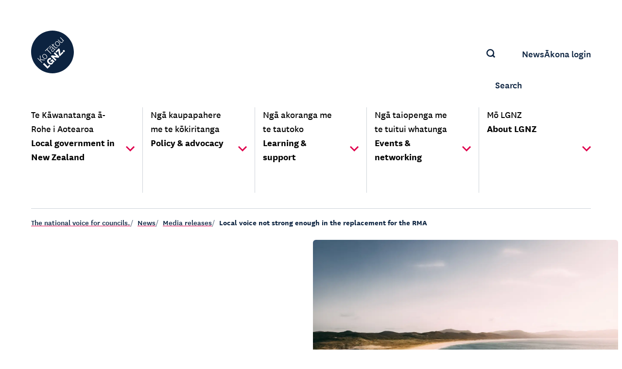

--- FILE ---
content_type: text/html; charset=utf-8
request_url: https://www.lgnz.co.nz/news/media-releases/local-voice-not-strong-enough-in-the-replacement-for-the-rma/
body_size: 4703
content:



<!DOCTYPE html>
    
    <html class="no-js" lang="en-NZ">
    <head>
    <meta charset="utf-8" />
    <title>Local voice not strong enough in the replacement for the RMA - LGNZ</title>
    <meta
        name="description"
        content="Local voice not strong enough in the replacement for the RMA"
    />
    <meta name="viewport" content="width=device-width, initial-scale=1" />

    
        
    

    
    <script>
        document.documentElement.classList.remove('no-js');
        document.documentElement.classList.add('js');
    </script>

    <script type="text/javascript"> window.staticRoot = "https://d1pepq1a2249p5.cloudfront.net/static/4c86d1f4/dist/"; </script>
    
    

<link rel="apple-touch-icon" sizes="180x180" href="https://d1pepq1a2249p5.cloudfront.net/static/4c86d1f4/images/apple-touch-icon.png">


    <link rel="icon" type="image/png" sizes="32x32" href="https://d1pepq1a2249p5.cloudfront.net/static/4c86d1f4/images/favicon-lgnz-32x32.png">
    <link rel="icon" type="image/png" sizes="16x16" href="https://d1pepq1a2249p5.cloudfront.net/static/4c86d1f4/images/favicon-lgnz-16x16.png">

<link rel="manifest" href="https://d1pepq1a2249p5.cloudfront.net/static/4c86d1f4/images/site.webmanifest">
<link rel="mask-icon" href="https://d1pepq1a2249p5.cloudfront.net/static/4c86d1f4/images/safari-pinned-tab.svg" color="#5bbad5">
<meta name="msapplication-TileColor" content="#ffc40d">
<meta name="theme-color" content="#ffffff">

    


<meta name="twitter:card" content="summary_large_image">
<meta name="twitter:site" content="@twitter_handler">
<meta name="twitter:title" content="
   Local voice not strong enough in the replacement for the RMA"
>
<meta name="twitter:description" content="Local voice not strong enough in the replacement for the RMA">

    
    <meta name="twitter:image" content="https://d1pepq1a2249p5.cloudfront.net/media/images/Local_voice.width-1200.webp">
    <meta name="twitter:image:alt" content="Sea view with coastline">



    


<meta property="og:url" content="/news/media-releases/local-voice-not-strong-enough-in-the-replacement-for-the-rma/">
<meta property="og:title" content="Local voice not strong enough in the replacement for the RMA">
<meta property="og:description" content="Local voice not strong enough in the replacement for the RMA">

     


    
    <meta property="og:image" content="https://d1pepq1a2249p5.cloudfront.net/media/images/Local_voice.width-400.webp">
    <meta property="og:image:width" content="400">
    <meta property="og:image:height" content="299">
    <meta property="og:image:type" content="image/">

 

      

    

    <script defer src="https://d1pepq1a2249p5.cloudfront.net/static/4c86d1f4/dist/chunk-main-a8705cfab3eb3921ea5d.js"></script><link href="https://d1pepq1a2249p5.cloudfront.net/static/4c86d1f4/dist/styles.css" rel="stylesheet"></head>
    <body class="template-article-page" data-theme="lgnz" data-aria-label="">

    
    

    
    
    
  <!-- Google tag (gtag.js) -->
  <script async src="https://www.googletagmanager.com/gtag/js?id=G-DCZXPMYJ9Q"></script>
  <script>
    window.dataLayer = window.dataLayer || [];
    function gtag(){dataLayer.push(arguments);}
    gtag('js', new Date());

    gtag('config', 'G-DCZXPMYJ9Q');
  </script>



    <header>
  <a class="skip-link" href="#content">
    Skip to content
  </a>
  
  <script id="navigation-data" type="application/json">{"primary_nav": [{"linked_page": {"url": "https://www.lgnz.co.nz/local-government-in-nz/", "title_mi": "Te K\u0101wanatanga \u0101-Rohe i Aotearoa", "title_en": "Local government in New Zealand"}, "description": "Local government is all about community.", "submenus": [{"url": "https://www.lgnz.co.nz/local-government-in-nz/local-government-explained/", "link_type": "page", "link_label": "Local government explained"}, {"url": "https://www.lgnz.co.nz/local-government-in-nz/councils-in-aotearoa/", "link_type": "page", "link_label": "Councils in Aotearoa"}, {"url": "https://www.lgnz.co.nz/local-government-in-nz/councils-in-aotearoa/how-councils-work/", "link_type": "page", "link_label": "How councils work"}, {"url": "https://www.lgnz.co.nz/local-government-in-nz/councils-in-aotearoa/council-websites-and-maps/", "link_type": "page", "link_label": "Council websites"}, {"url": "https://www.lgnz.co.nz/local-government-in-nz/community-boards/", "link_type": "page", "link_label": "Community boards"}, {"url": "https://www.lgnz.co.nz/local-government-in-nz/local-elections-and-voting/", "link_type": "page", "link_label": "Local elections and voting"}, {"url": "https://www.lgnz.co.nz/local-government-in-nz/how-to-get-involved/", "link_type": "page", "link_label": "How to get involved"}, {"url": "https://www.lgnz.co.nz/local-government-in-nz/common-myths-about-councils/", "link_type": "page", "link_label": "Common myths about councils"}]}, {"linked_page": {"url": "https://www.lgnz.co.nz/policy-advocacy/", "title_mi": "Ng\u0101 kaupapahere me te k\u014dkiritanga", "title_en": "Policy \u0026 advocacy"}, "description": "We champion the things that matter most as one strong national voice.", "submenus": [{"url": "https://www.lgnz.co.nz/policy-advocacy/key-issues-for-councils/", "link_type": "page", "link_label": "Key issues for councils"}, {"url": "https://www.lgnz.co.nz/policy-advocacy/central-government-engagement/", "link_type": "page", "link_label": "Engaging with central government"}, {"url": "https://www.lgnz.co.nz/policy-advocacy/submissions--policy-work/", "link_type": "page", "link_label": "Submissions \u0026 policy work"}, {"url": "https://www.lgnz.co.nz/learning-support/governance-guides/", "link_type": "page", "link_label": "Governance guides"}, {"url": "https://www.lgnz.co.nz/news/publications/", "link_type": "page", "link_label": "Publications"}, {"url": "https://www.lgnz.co.nz/policy-advocacy/ratepayer-assistance-scheme/", "link_type": "page", "link_label": "Ratepayer Assistance Scheme"}]}, {"linked_page": {"url": "https://www.lgnz.co.nz/learning-support/", "title_mi": "Ng\u0101 akoranga me te tautoko", "title_en": "Learning \u0026 support"}, "description": "Helping you succeed in your local government career with expert advice and timely learning opportunities.", "submenus": [{"url": "https://www.lgnz.co.nz/learning-support/akona-our-learning-programme/", "link_type": "page", "link_label": "\u0100kona \u2013 our learning programme"}, {"url": "https://www.lgnz.co.nz/learning-support/akona-our-learning-programme/capability-framework/", "link_type": "page", "link_label": "Capability framework"}, {"url": "https://www.lgnz.co.nz/learning-support/akona-our-learning-programme/akona-advisory-group/", "link_type": "page", "link_label": "\u0100kona Advisory Group"}, {"url": "https://www.lgnz.co.nz/learning-support/governance-guides/", "link_type": "page", "link_label": "Governance guides"}, {"url": "https://www.lgnz.co.nz/learning-support/te-korowai/", "link_type": "page", "link_label": "Te Korowai"}, {"url": "https://www.lgnz.co.nz/learning-support/get-help-support/", "link_type": "page", "link_label": "Get help \u0026 support"}]}, {"linked_page": {"url": "https://www.lgnz.co.nz/events-networking/", "title_mi": "Ng\u0101 taiopenga me te tuitui whatunga", "title_en": "Events \u0026 networking"}, "description": "We host forums and events so you can connect, learn from experts, share knowledge and be supported.", "submenus": [{"url": "https://www.lgnz.co.nz/events-networking/events-calendar/", "link_type": "page", "link_label": "Events calendar"}, {"url": "https://www.lgnz.co.nz/events-networking/conference-awards/", "link_type": "page", "link_label": "Conference \u0026 awards"}, {"url": "https://www.lgnz.co.nz/events-networking/groups-networks/", "link_type": "page", "link_label": "Groups \u0026 networks"}]}, {"linked_page": {"url": "https://www.lgnz.co.nz/about-lgnz/", "title_mi": "M\u014d LGNZ", "title_en": "About LGNZ"}, "description": "We are local democracy's vision and voice.", "submenus": [{"url": "https://www.lgnz.co.nz/about-lgnz/who-we-are/", "link_type": "page", "link_label": "Who we are"}, {"url": "https://www.lgnz.co.nz/about-lgnz/", "link_type": "page", "link_label": "LGNZ team"}, {"url": "https://www.lgnz.co.nz/about-lgnz/who-we-are/national-council/", "link_type": "page", "link_label": "National Council"}, {"url": "https://www.lgnz.co.nz/about-lgnz/who-we-are/national-committees/", "link_type": "page", "link_label": "National Committees"}, {"url": "https://www.lgnz.co.nz/about-lgnz/lgnz-constitution/", "link_type": "page", "link_label": "LGNZ constitution"}, {"url": "https://www.lgnz.co.nz/news/", "link_type": "page", "link_label": "News"}, {"url": "https://www.lgnz.co.nz/about-lgnz/annual-reports--meetings/", "link_type": "page", "link_label": "Annual reports \u0026 meetings"}, {"url": "https://www.lgnz.co.nz/about-lgnz/mayors-taskforce-for-jobs/", "link_type": "page", "link_label": "Mayors Taskforce for Jobs"}, {"url": "https://www.lgnz.co.nz/about-lgnz/consulting-services/", "link_type": "page", "link_label": "Consulting services"}]}], "secondary_nav": [{"url": "https://www.lgnz.co.nz/news/", "link_type": "page", "link_label": "News"}, {"url": "https://akona.lgnz.co.nz/login/", "link_type": "external", "link_label": "\u0100kona login"}], "cta_button": []}</script>

  

  


<nav aria-label="Main" class="mobile-menu" data-component="mobile-menu" data-component-config="navigation-data">
  <div class="content-width-sm">
    <div class="mobile-menu__header">
      <a href="/" aria-label="">
        
          
<svg class="mobile-menu__header-logo" aria-hidden="true">
  <use xlink:href="/static-svg/dist/logos.svg#lgnz"></use>
</svg>
        
      </a>
      <a href="/search" class="mobile-menu__header-search-link">
        
<svg class="mobile-menu__header-search-icon" aria-hidden="true">
  <use xlink:href="/static-svg/dist/global.svg#search"></use>
</svg>
        <span>Search</span>
      </a>
    </div>
  </div>

  
  <noscript>
    <ul>
      
        <li>
          <a href="https://www.lgnz.co.nz/local-government-in-nz/">
            <span lang="en-NZ">
              Local government in New Zealand
            </span>
            
              -
              <span lang="mi">
                Te Kāwanatanga ā-Rohe i Aotearoa
              </span>
            
          </a>
        </li>
      
        <li>
          <a href="https://www.lgnz.co.nz/policy-advocacy/">
            <span lang="en-NZ">
              Policy &amp; advocacy
            </span>
            
              -
              <span lang="mi">
                Ngā kaupapahere me te kōkiritanga
              </span>
            
          </a>
        </li>
      
        <li>
          <a href="https://www.lgnz.co.nz/learning-support/">
            <span lang="en-NZ">
              Learning &amp; support
            </span>
            
              -
              <span lang="mi">
                Ngā akoranga me te tautoko
              </span>
            
          </a>
        </li>
      
        <li>
          <a href="https://www.lgnz.co.nz/events-networking/">
            <span lang="en-NZ">
              Events &amp; networking
            </span>
            
              -
              <span lang="mi">
                Ngā taiopenga me te tuitui whatunga
              </span>
            
          </a>
        </li>
      
        <li>
          <a href="https://www.lgnz.co.nz/about-lgnz/">
            <span lang="en-NZ">
              About LGNZ
            </span>
            
              -
              <span lang="mi">
                Mō LGNZ
              </span>
            
          </a>
        </li>
      
    </ul>
    <hr />
    <ul>
      
        <li>
          <a href="https://www.lgnz.co.nz/news/">
            News
          </a>
        </li>
      
        <li>
          <a href="https://akona.lgnz.co.nz/login/">
            Ākona login
          </a>
        </li>
      
    </ul>
  </noscript>
</nav>
  



<div class="desktop-menu">
  <nav class="desktop-menu__wrapper content-width-sm" aria-label="Main">

    <div class="desktop-menu__top">
      <a href="/" aria-label="">
        
          
<svg class="desktop-menu__logo desktop-menu__logo--ko-tatou-lgnz" aria-hidden="true">
  <use xlink:href="/static-svg/dist/logos.svg#lgnz"></use>
</svg>
        
      </a>
      <ul class="desktop-menu__top-nav-list">
        <li>
          <a href="/search" class="desktop-menu__top-nav-menu-link desktop-menu__top-nav-menu-link--with-icon">
            
<svg class="desktop-menu__search-icon" aria-hidden="true">
  <use xlink:href="/static-svg/dist/global.svg#search"></use>
</svg>
            <span>Search</span>
          </a>
        </li>
        
          <li>
            <a href="https://www.lgnz.co.nz/news/" class="desktop-menu__top-nav-menu-link">
              <span>News</span>
            </a>
          </li>
        
          <li>
            <a href="https://akona.lgnz.co.nz/login/" class="desktop-menu__top-nav-menu-link">
              <span>Ākona login</span>
            </a>
          </li>
        
        
      </ul>
    </div>

    
    <ul 
      data-component="desktop-menu"
      data-component-config="navigation-data"
      class="desktop-menu__main"
      style="--desktop-main-nav-item-count: 5"
    >
      
        <li class="desktop-menu__main-item">
          <a href="https://www.lgnz.co.nz/local-government-in-nz/" class="desktop-menu__dropdown-item">
            <span class="desktop-menu__main-text-wrapper">
              <span lang="mi" class="desktop-menu__main-text desktop-menu__main-text--mi">
                Te Kāwanatanga ā-Rohe i Aotearoa
              </span>
              <span class="sr-only"> - </span>
              <span lang="en-NZ" class="desktop-menu__main-text desktop-menu__main-text--en">
                Local government in New Zealand
              </span>
            </span>
          </a>
        </li>
      
        <li class="desktop-menu__main-item">
          <a href="https://www.lgnz.co.nz/policy-advocacy/" class="desktop-menu__dropdown-item">
            <span class="desktop-menu__main-text-wrapper">
              <span lang="mi" class="desktop-menu__main-text desktop-menu__main-text--mi">
                Ngā kaupapahere me te kōkiritanga
              </span>
              <span class="sr-only"> - </span>
              <span lang="en-NZ" class="desktop-menu__main-text desktop-menu__main-text--en">
                Policy &amp; advocacy
              </span>
            </span>
          </a>
        </li>
      
        <li class="desktop-menu__main-item">
          <a href="https://www.lgnz.co.nz/learning-support/" class="desktop-menu__dropdown-item">
            <span class="desktop-menu__main-text-wrapper">
              <span lang="mi" class="desktop-menu__main-text desktop-menu__main-text--mi">
                Ngā akoranga me te tautoko
              </span>
              <span class="sr-only"> - </span>
              <span lang="en-NZ" class="desktop-menu__main-text desktop-menu__main-text--en">
                Learning &amp; support
              </span>
            </span>
          </a>
        </li>
      
        <li class="desktop-menu__main-item">
          <a href="https://www.lgnz.co.nz/events-networking/" class="desktop-menu__dropdown-item">
            <span class="desktop-menu__main-text-wrapper">
              <span lang="mi" class="desktop-menu__main-text desktop-menu__main-text--mi">
                Ngā taiopenga me te tuitui whatunga
              </span>
              <span class="sr-only"> - </span>
              <span lang="en-NZ" class="desktop-menu__main-text desktop-menu__main-text--en">
                Events &amp; networking
              </span>
            </span>
          </a>
        </li>
      
        <li class="desktop-menu__main-item">
          <a href="https://www.lgnz.co.nz/about-lgnz/" class="desktop-menu__dropdown-item">
            <span class="desktop-menu__main-text-wrapper">
              <span lang="mi" class="desktop-menu__main-text desktop-menu__main-text--mi">
                Mō LGNZ
              </span>
              <span class="sr-only"> - </span>
              <span lang="en-NZ" class="desktop-menu__main-text desktop-menu__main-text--en">
                About LGNZ
              </span>
            </span>
          </a>
        </li>
      
    </ul>
  </nav>

</div>
</header>
    <main id="content" tabindex="-1">
        
    

<div class="breadcrumbs-wrapper">
  <nav aria-label="Breadcrumb" class="breadcrumbs content-width-sm">
    <ol class="breadcrumbs__list">
      
      
        <li class="breadcrumbs__item 
          
        ">
          <a href="https://www.lgnz.co.nz/" class="breadcrumbs__link
            
          ">
            
            
              The national voice for councils.
            
          </a>
          <span class="breadcrumbs__separator" aria-hidden="true">/</span>
        </li>
      
        <li class="breadcrumbs__item 
          
        ">
          <a href="https://www.lgnz.co.nz/news/" class="breadcrumbs__link
            
          ">
            
            
              News
            
          </a>
          <span class="breadcrumbs__separator" aria-hidden="true">/</span>
        </li>
      
        <li class="breadcrumbs__item 
          
            breadcrumbs__item--parent
          
        ">
          <a href="https://www.lgnz.co.nz/news/media-releases/" class="breadcrumbs__link
            
              breadcrumbs__link--parent
            
          ">
            
              
<svg class="breadcrumbs__back-icon" aria-hidden="true">
  <use xlink:href="/static-svg/dist/global.svg#chevron"></use>
</svg>
            
            
              Media releases
            
          </a>
          <span class="breadcrumbs__separator" aria-hidden="true">/</span>
        </li>
      
      <li class="breadcrumbs__item breadcrumbs__item--current-page">
        
          Local voice not strong enough in the replacement for the RMA
        
      </li>
    </ol>
  </nav>
</div>
    

<div class="
  content-width
  hero-standard
  
    hero-standard--with-img
  
">
  <div class="hero-standard__text-wrapper theme theme--orangiuri-bold">
    <h1 class="hero-standard__title">
      
      <span class="hero-standard__title-text hero-standard__title-text--en">Local voice not strong enough in the replacement for the RMA</span>
    </h1>
  </div>
  
    
    
    
    <img class="hero-standard__img hero-standard__img--base" src="https://d1pepq1a2249p5.cloudfront.net/media/images/Local_voice.2e16d0ba.fill-1000x1125.webp" alt="" />
    <img class="hero-standard__img hero-standard__img--sm" src="https://d1pepq1a2249p5.cloudfront.net/media/images/Local_voice.2e16d0ba.fill-2000x1100.webp" alt="" />
    <img class="hero-standard__img hero-standard__img--lg" src="https://d1pepq1a2249p5.cloudfront.net/media/images/Local_voice.2e16d0ba.fill-1416x1000.webp" alt="" />
  
</div>


    
    <div class="content-page
      
        content-page--without-side-nav
      
    ">

      <div class="content-page__content">
        <div class="streamfield-wrapper streamfield-wrapper--content">
            <p class="content-page__publish-date">
              5 August 2021
            </p>
            
              <p class="content-page__summary">LGNZ is calling on the Government to bolster the provisions for communities to have a stronger voice.</p>
            

            <div class="block-paragraph">
<div class="paragraph-block paragraph-block--orangiuri"><div class="rich-text"><p data-block-key="2ds2t">LGNZ is calling on the Government to bolster the provisions for communities to have a stronger voice in the exposure draft of the Natural and Built Environments Bill if it wants to improve environmental outcomes and enable development within limits.</p><p data-block-key="45mer">LGNZ President Stuart Crosby says that while the resource management reform is starting to shape up, there is still work to be done to avoid the same mistakes being made that happened with the RMA.</p><p data-block-key="ego64">“The reform of the RMA is sorely needed, and the Government is headed in the right direction with its strategic planning and national planning framework. However, we’d like to see more of a local voice present in plan-making as well as stronger accountability. This is critical for councils and their communities to improve outcomes across the broad spheres of social, environmental and economic wellbeing. Currently, the exposure draft needs more thought to ensure communities have a say in shaping their cities, towns and regions,” Mr Crosby says.</p><p data-block-key="d9d38">“What needs to be avoided at all costs is charging ahead with an approach that ‘anything has to be better than the RMA’. Critical appraisal is required to ensure the proposed changes will unquestionably improve on the status quo. We are concerned some of the proposed matters for inclusion in the new legislation do not achieve this objective. In particular, the urban development provisions in the Bill are undercooked and likely to hinder the Government’s objective of increasing housing supply.</p><p data-block-key="575ae">“LGNZ, with the support of broader local government, will continue to be available to partner with the Government as they shape up the replacement legislation. This new model for enduring engagement between central and local government is on the right track and we expect to see it span policy development, transition and implementation.”</p><p data-block-key="6f0lr">LGNZ’s submission to the Government outlines the key areas where we think the Natural and Built Environments Bill needs more work. These include:</p><ul><li data-block-key="e9o4p">incorporating the local voice in the planning and design of public spaces (place-making)</li><li data-block-key="9ppl2">ensuring accountability of decision-makers</li><li data-block-key="61s8a">enabling urban development, the built environment and infrastructure</li><li data-block-key="djhns">ensuring the Purpose statement is clear, to avoid potentially years of legal challenge.</li></ul><p data-block-key="bej7">Public submissions on the exposure draft closed on 4 August. LGNZ’s full submission is <a href="/documents/139/LGNZ-Submission-on-NBA-Exposure-draft-04-08-2021.pdf">available here.</a></p><p data-block-key="90nj1"> </p></div></div></div>
        </div>
      </div>

      
    </div>

    </main>
    
<footer class="footer" 
  style="
    --footer-link-cols-count: 2;
    --footer-contact-cols-count: 0;
    --footer-social-cols-count: 1
  ">
  <div class="footer__container">
    <div class="content-width-sm footer__content">
      <div class="footer__main-blocks-container">
        
          
          <div class="footer__column footer__column--links">
            <h2>Quick links</h2>
            <div class="footer__column-links">
              
                <a href="https://www.lgnz.co.nz/policy-advocacy/submissions--policy-work/">Submissions &amp; policy work</a>
              
                <a href="https://www.lgnz.co.nz/events-networking/">Events</a>
              
                <a href="https://www.lgnz.co.nz/news/">News &amp; insights</a>
              
                <a href="https://www.lgnz.co.nz/events-networking/groups-networks/">Network groups</a>
              
            </div>
          </div>
          
          <div class="footer__column footer__column--links">
            <h2>LGNZ programmes</h2>
            <div class="footer__column-links">
              
                <a href="https://www.lgnz.co.nz/learning-support/te-korowai/">Te Korowai</a>
              
                <a href="https://www.lgnz.co.nz/about-lgnz/mayors-taskforce-for-jobs/">Mayors Taskforce for Jobs</a>
              
            </div>
          </div>
          
        

        

        
        <div class="footer__column footer__column--social">
          <h2>Stay connected</h2>

          <ul class="footer__social-links-list">
            
            <li>
              <a href="https://www.facebook.com/LocalGovtNZ/" aria-label="facebook">
                
<svg class="" aria-hidden="true">
  <use xlink:href="/static-svg/dist/social.svg#facebook"></use>
</svg>
              </a>
            </li>
            
            <li>
              <a href="https://www.linkedin.com/company/lgnz/" aria-label="linkedin">
                
<svg class="" aria-hidden="true">
  <use xlink:href="/static-svg/dist/social.svg#linkedin"></use>
</svg>
              </a>
            </li>
            
            <li>
              <a href="https://www.twitter.com/lgnz/" aria-label="twitter">
                
<svg class="" aria-hidden="true">
  <use xlink:href="/static-svg/dist/social.svg#twitter"></use>
</svg>
              </a>
            </li>
            
            <li>
              <a href="https://www.instagram.com/localgovernmentnz/" aria-label="instagram">
                
<svg class="" aria-hidden="true">
  <use xlink:href="/static-svg/dist/social.svg#instagram"></use>
</svg>
              </a>
            </li>
            
          </ul>
        </div>
        

      </div>
      
    </div>
  </div>
  
  <div class="footer__imprint-container">
    <ul class="footer__imprint content-width-sm">
      
      <li>
        <a href="https://www.lgnz.co.nz/contact-us/" class="footer__link">Contact us</a>
      </li>
      
    </ul>
  </div>
  
</footer>


      

    

    </body>
</html>

--- FILE ---
content_type: text/css
request_url: https://d1pepq1a2249p5.cloudfront.net/static/4c86d1f4/dist/styles.css
body_size: 10664
content:
:root{--color-black:#000;--color-white:#fff;--color-neutral-20:#f2f1ef;--color-neutral-60:#636363;--color-grey-120:#000;--color-grey-110:#1f1f1f;--color-grey-100:#333;--color-grey-80:#4d4d4d;--color-grey-60:#666;--color-grey-40:#999;--color-grey-20:#ccc;--color-grey-10:#e5e5e5;--color-grey-5:#f2f2f2;--color-lgnz-blue-120:#02070d;--color-lgnz-blue-110:#071526;--color-lgnz-blue-100:#0c2340;--color-lgnz-blue-90:#0c2340cc;--color-lgnz-blue-80:#3d4f66;--color-lgnz-blue-60:#6d7b8c;--color-lgnz-blue-40:#9ea7b3;--color-lgnz-blue-20:#ced3d9;--color-lgnz-blue-10:#e7e9ec;--color-lgnz-blue-5:#f3f4f5;--color-lgnz-red-120:#ad003c;--color-lgnz-red-110:#c70044;--color-lgnz-red-100:#e0004d;--color-lgnz-red-80:#e63371;--color-lgnz-red-60:#ec6694;--color-lgnz-red-40:#f399b8;--color-lgnz-red-20:#f9ccdb;--color-lgnz-red-10:#fce5ed;--color-lgnz-red-5:#fdf2f6;--color-lgnz-green-120:#008069;--color-lgnz-green-110:#00a88b;--color-lgnz-green-100:#00c19f;--color-lgnz-green-80:#33cdb2;--color-lgnz-green-60:#66dac5;--color-lgnz-green-40:#99e6d9;--color-lgnz-green-20:#ccf3ec;--color-lgnz-green-10:#e5f9f5;--color-lgnz-green-5:#f2fcfa;--color-lgnz-brown-120:#696252;--color-lgnz-brown-110:#827a66;--color-lgnz-brown-100:#9b9279;--color-lgnz-brown-80:#afa894;--color-lgnz-brown-60:#c3beaf;--color-lgnz-brown-40:#d7d3c9;--color-lgnz-brown-20:#ebe9e4;--color-lgnz-brown-10:#f5f4f2;--color-lgnz-brown-5:#fafaf8;--color-localism-primary-120:#290080;--color-localism-primary-110:#3e00bf;--color-localism-primary-100:#5200ff;--color-localism-primary-80:#7533ff;--color-localism-primary-60:#9766ff;--color-localism-primary-40:#ba99ff;--color-localism-primary-20:#dcccff;--color-localism-primary-10:#eee5ff;--color-localism-primary-5:#f6f2ff;--color-localism-secondary-120:#4d493f;--color-localism-secondary-110:#666254;--color-localism-secondary-100:#8c8673;--color-localism-secondary-80:#b8b2a0;--color-localism-secondary-60:#cac5b8;--color-localism-secondary-40:#dbd9cf;--color-localism-secondary-20:#edece7;--color-localism-secondary-10:#f6f5f3;--color-localism-secondary-5:#fbfaf9;--color-mtfj-primary-120:#261c13;--color-mtfj-primary-110:#402e20;--color-mtfj-primary-100:#86674e;--color-mtfj-primary-80:#927660;--color-mtfj-primary-60:#9e8571;--color-mtfj-primary-40:#b6a495;--color-mtfj-primary-20:#cfc2b8;--color-mtfj-primary-10:#e7e1dc;--color-mtfj-primary-5:#f3f0ed;--color-mtfj-secondary-120:#4d493f;--color-mtfj-secondary-110:#666254;--color-mtfj-secondary-100:#8c8673;--color-mtfj-secondary-80:#b8b2a0;--color-mtfj-secondary-60:#cac5b8;--color-mtfj-secondary-40:#dbd9cf;--color-mtfj-secondary-20:#edece7;--color-mtfj-secondary-10:#f6f5f3;--color-mtfj-secondary-5:#fbfaf9;--color-te-korowai-color-1-120:#0f261a;--color-te-korowai-color-1-110:#163a28;--color-te-korowai-color-1-100:#1d4d35;--color-te-korowai-color-1-80:#456153;--color-te-korowai-color-1-60:#73897e;--color-te-korowai-color-1-40:#a2b0a9;--color-te-korowai-color-1-20:#d0d8d4;--color-te-korowai-color-1-10:#e8ebe9;--color-te-korowai-color-1-5:#f3f5f4;--color-te-korowai-color-2-120:#4d493f;--color-te-korowai-color-2-110:#666254;--color-te-korowai-color-2-100:#a59f8a;--color-te-korowai-color-2-80:#b8b2a0;--color-te-korowai-color-2-60:#cac5b8;--color-te-korowai-color-2-40:#dbd9cf;--color-te-korowai-color-2-20:#edece7;--color-te-korowai-color-2-10:#f6f5f3;--color-te-korowai-color-2-5:#fbfaf9;--color-te-korowai-color-3-120:#662b1d;--color-te-korowai-color-3-110:#99412b;--color-te-korowai-color-3-100:#bb4f35;--color-te-korowai-color-3-80:#c9725d;--color-te-korowai-color-3-60:#d69586;--color-te-korowai-color-3-40:#e4b9ae;--color-te-korowai-color-3-20:#f1dcd7;--color-te-korowai-color-3-10:#f8edeb;--color-te-korowai-color-3-5:#fcf6f5;--color-te-korowai-color-4-120:#829991;--color-te-korowai-color-4-110:#98b2a9;--color-te-korowai-color-4-100:#b4d4c9;--color-te-korowai-color-4-80:#c3dcd4;--color-te-korowai-color-4-60:#d2e5df;--color-te-korowai-color-4-40:#e1ede9;--color-te-korowai-color-4-20:#f0f7f4;--color-te-korowai-color-4-10:#f8fbfa;--color-te-korowai-color-4-5:#fbfdfc}:root{--font-family-primary:"National",Seravek,"Gill Sans Nova",Ubuntu,Calibri,"DejaVu Sans",source-sans-pro,sans-serif;--base-line-height:calc(0.6rem + 1em)}:root{--content-max-width:89.9375rem;--standard-gap:8px;--page-gutter:8px;--page-gutter-lg:24px;--component-side-pad:24px}@media(min-width:48em){:root{--page-gutter-lg:64px;--component-side-pad:40px}}@media(min-width:75em){:root{--component-side-pad:56px}}*,:after,:before{box-sizing:border-box}*{margin:0}body,html{height:100%}body{line-height:1.5;-webkit-font-smoothing:antialiased}canvas,img,picture,video{display:block;width:100%}button,input,select,textarea{font:inherit}h1,h2,h3,h4,h5,h6,p{overflow-wrap:break-word}input{width:100%}@font-face{font-family:National;font-style:normal;font-weight:500;src:url(9e2bb3048c0021d19505.woff2) format("woff2")}@font-face{font-family:National;font-style:italic;font-weight:500;src:url(97c0ee24c075917faa66.woff2) format("woff2")}@font-face{font-family:National;font-style:normal;font-weight:600;src:url(fb4ebcd5246d160b32c2.woff2) format("woff2")}@font-face{font-family:National;font-style:normal;font-weight:800;src:url(fa133fd28e7ec7a9602e.woff2) format("woff2")}@font-face{font-family:National;font-style:normal;font-weight:900;src:url(166616c64c981c4d249f.woff2) format("woff2")}h2{font-size:1.5rem;font-weight:900;line-height:1.25}@media(min-width:48em){h2{font-size:2rem;line-height:1.125}}h3{font-size:1.25rem;font-weight:900;line-height:1.5}@media(min-width:48em){h3{font-size:1.5rem;line-height:1.125}}h4{font-size:1.125rem;font-weight:900;line-height:1.5}@media(min-width:48em){h4{font-size:1.25rem;line-height:1.125}}h5{font-size:1.125rem;font-weight:900;line-height:1.125}p{margin-bottom:1em}a{color:currentColor;text-decoration-color:var(--color-link-underline,var(--theme-icon-color));text-decoration-line:underline;text-decoration-style:solid;text-decoration-thickness:1px;text-underline-offset:.25em}a:hover{color:var(--color-link-text-hover,var(--theme-icon-color))}@media (update:slow),screen and (prefers-reduced-motion:reduce){html *{animation-duration:.001ms!important;animation-iteration-count:1!important;transition-duration:.001ms!important}}body{color:var(--theme-primary-color);font-family:var(--font-family-primary);font-size:1.125rem;font-weight:500;line-height:var(--base-line-height);overflow-y:scroll}@media(min-width:48em){body{font-size:1.25rem}}:where(.rich-text){--longform-space-default:1rem;--longform-space-l2-lg:3rem;--longform-space-l3-lg:2.5rem;--longform-space-l4-lg:2rem;--longform-space-l5-lg:1.5rem;--longform-space-l6-lg:1rem;--longform-space-l2-sm:calc(var(--longform-space-l2-lg)/4);--longform-space-l3-sm:calc(var(--longform-space-l3-lg)/4);--longform-space-l4-sm:calc(var(--longform-space-l4-lg)/4);--longform-space-l5-sm:calc(var(--longform-space-l5-lg)/4);--longform-space-l6-sm:calc(var(--longform-space-l6-lg)/4);--longform-space-list-items:0.5rem}:where(.rich-text) :is(p,ul,ol){margin-bottom:var(--longform-space-default)}:where(.rich-text) h2{margin-bottom:var(--longform-space-l2-sm);margin-top:var(--longform-space-l2-lg)}:where(.rich-text) h3{margin-bottom:var(--longform-space-l3-sm);margin-top:var(--longform-space-l3-lg)}:where(.rich-text) h4{margin-bottom:var(--longform-space-l4-sm);margin-top:var(--longform-space-l4-lg)}:where(.rich-text) h5{margin-bottom:var(--longform-space-l5-sm);margin-top:var(--longform-space-l5-lg)}:where(.rich-text) h6{margin-bottom:var(--longform-space-l6-sm);margin-top:var(--longform-space-l6-lg)}:where(.rich-text) h2+h3{margin-top:var(--longform-space-l3-sm)}:where(.rich-text) h3+h4{margin-top:var(--longform-space-l4-sm)}:where(.rich-text) h4+h5{margin-top:var(--longform-space-l5-sm)}:where(.rich-text) h5+h6{margin-top:var(--longform-space-l6-sm)}:where(.rich-text) li+li{margin-top:var(--longform-space-list-items)}:where(.rich-text) li :is(ul,ol){margin-bottom:0;margin-top:var(--longform-space-list-items)}:where(.rich-text) :where(a){font-weight:600}:where(.rich-text)>:first-child{margin-top:0}:where(.rich-text)>:last-child{margin-bottom:0}.content-width,.content-width-sm{margin-left:auto;margin-right:auto;max-width:calc(var(--content-max-width) + var(--page-gutter)*2);padding-left:var(--page-gutter);padding-right:var(--page-gutter);width:100%}.content-width-sm{--page-gutter:var(--page-gutter-lg)}.streamfield-wrapper>*+*{margin-top:var(--streamfield-gap,32px)}.streamfield-wrapper--landing{--streamfield-gap:8px}.streamfield-wrapper--content{--streamfield-gap:32px}@media(min-width:48em){.streamfield-wrapper--content{--streamfield-gap:48px}}.theme{background-color:var(--theme-bg);color:var(--theme-primary-color,currentColor)}.theme :where(h1,h2,.theme__heading){color:var(--theme-heading-color,currentColor)}.theme :where(input){color:var(--theme-input-color,currentColor)}:is(.theme--orangiuri-bold,.theme--kakariki-bold,.theme--rahipere-bold,.theme--kakariki-moderate,.theme--rahipere-moderate,.theme--orangiuri-soft,.theme--koura-soft,.theme--soft-c,.theme--color-white,.theme--color-secondary){--theme-bg:var(--theme-color-1-100)}[data-theme=lgnz]{--theme-logo-ratio:1;--theme-color-1-120:var(--color-lgnz-blue-120);--theme-color-1-110:var(--color-lgnz-blue-110);--theme-color-1-100:var(--color-lgnz-blue-100);--theme-color-1-90:var(--color-lgnz-blue-90);--theme-color-1-80:var(--color-lgnz-blue-80);--theme-color-1-60:var(--color-lgnz-blue-60);--theme-color-1-40:var(--color-lgnz-blue-40);--theme-color-1-20:var(--color-lgnz-blue-20);--theme-color-1-10:var(--color-lgnz-blue-10);--theme-color-1-5:var(--color-lgnz-blue-5);--theme-color-2-120:var(--color-lgnz-red-120);--theme-color-2-110:var(--color-lgnz-red-110);--theme-color-2-100:var(--color-lgnz-red-100);--theme-color-2-90:var(--color-lgnz-red-90);--theme-color-2-80:var(--color-lgnz-red-80);--theme-color-2-60:var(--color-lgnz-red-60);--theme-color-2-40:var(--color-lgnz-red-40);--theme-color-2-20:var(--color-lgnz-red-20);--theme-color-2-10:var(--color-lgnz-red-10);--theme-color-2-5:var(--color-lgnz-red-5);--theme-color-3-120:var(--color-lgnz-green-120);--theme-color-3-110:var(--color-lgnz-green-110);--theme-color-3-100:var(--color-lgnz-green-100);--theme-color-3-90:var(--color-lgnz-green-90);--theme-color-3-80:var(--color-lgnz-green-80);--theme-color-3-60:var(--color-lgnz-green-60);--theme-color-3-40:var(--color-lgnz-green-40);--theme-color-3-20:var(--color-lgnz-green-20);--theme-color-3-10:var(--color-lgnz-green-10);--theme-color-3-5:var(--color-lgnz-green-5);--theme-color-4-120:var(--color-lgnz-brown-120);--theme-color-4-110:var(--color-lgnz-brown-110);--theme-color-4-100:var(--color-lgnz-brown-100);--theme-color-4-90:var(--color-lgnz-brown-90);--theme-color-4-80:var(--color-lgnz-brown-80);--theme-color-4-60:var(--color-lgnz-brown-60);--theme-color-4-40:var(--color-lgnz-brown-40);--theme-color-4-20:var(--color-lgnz-brown-20);--theme-color-4-10:var(--color-lgnz-brown-10);--theme-color-4-5:var(--color-lgnz-brown-5);--theme-table-color:var(--theme-color-1-80);--theme-heading-color:var(--theme-color-3-100);--theme-primary-color:var(--theme-color-1-100);--theme-menu-color:var(--theme-color-1-110);--theme-footer-color:var(--color-lgnz-blue-100);--theme-icon-color:var(--theme-color-2-100);--theme-icon-hover-color:var(--theme-color-3-100);--theme-border-color:var(--theme-color-1-20);--theme-menu-icon-color:var(--theme-color-2-100);--theme-mobile-dropdown-icon-color:var(--theme-color-2-80);--theme-mobile-menu-nav-color:var(--theme-color-1-110);--theme-feature-tile-heading-color:var(--theme-color-1-100);--theme-feature-tile-icon-color:var(--theme-color-2-80);--theme-feature-tile-hover-heading-color:var(--theme-color-2-100);--theme-feature-tile-background-color:var(--theme-color-1-5);--theme-feature-tile-hover-background-color:var(--theme-color-1-5);--theme-standard-tiles-link-icon-color:var(--color-lgnz-red-100);--theme-text-tiles-bg-color-1:var(--theme-color-1-10);--theme-text-tiles-bg-color-2:var(--theme-color-4-10);--theme-text-tiles-hover-color:var(--theme-color-2-100);--theme-download-bg:var(--theme-color-3-20);--theme-download-heading-color:var(--theme-color-1-100);--theme-video-transcript-bg-color:var(--theme-color-1-100);--theme-video-transcription-summary-color:var(--color-white);--theme-search-box-btn-color:var(--theme-color-2-100);--theme-pagination-bg:var(--theme-color-4-10);--theme-pagination-link-color:var(--theme-color-1-100);--theme-pagination-underline:underline;--theme-paragraph-block-h2-color:var(--theme-color-3-110);--theme-desktop-menu-search-icon-color:var(--theme-color-1-100);--theme-desktop-menu-search-icon-hover-color:var(--theme-color-2-100);--theme-contact-form-bg:var(--theme-color-1-5);--theme-contact-form-inner-heading-color:var(--theme-color-1-100);--theme-form-input-bg:var(--theme-color-1-60);--theme-form-input-color:var(--theme-color-1-100);--theme-search-page-result-title-color:var(--theme-color-2-100)}[data-theme=lgnz] .theme--orangiuri-soft.standard-tiles{--standard-tiles-bg-color:var(--color-neutral-20)}[data-theme=lgnz] .theme--orangiuri-bold.cta__content{--theme-bg:var(--theme-color-3-100);--cta-heading-color:var(--theme-color-1-100);--cta-body-color:var(--theme-color-1-100)}[data-theme=lgnz] .theme--orangiuri-bold.hero-home{--hero-home-bg-color:var(--color-white);--hero-home-heading-color:var(--color-lgnz-green-110);--hero-home-text-color:var(--theme-color-1-100);--hero-home-icon-color:var(--theme-color-2-100)}[data-theme=lgnz] .theme--orangiuri-bold.feature-text{--theme-feature-text-content-color:var(--color-white);--theme-feature-text-divider-color:var(--theme-color-1-80);--theme-feature-text-icon-color:var(--theme-color-2-100)}[data-theme=lgnz] .theme--kakariki-bold.cta__content{--theme-bg:var(--theme-color-2-100);--cta-heading-color:var(--color-white);--cta-body-color:var(--color-white)}[data-theme=lgnz] .theme--kakariki-bold.cta__content .btn{--btn-bg-color:var(--color-white);--btn-text-color:var(--theme-color-1-100);--btn-text-color-hover:var(--theme-color-1-110);--btn-bg-color-hover:var(--th.mobile-menu__header-logome-color-1-100);--theme-feature-text-content-color:var(--theme-color-1-100);--theme-feature-text-divider-color:var(--theme-color-3-60);--theme-feature-text-icon-color:var(--theme-color-2-100)}[data-theme=lgnz] .theme--kakariki-bold.hero-home{--hero-home-bg-color:var(--color-lgnz-blue-100);--hero-home-heading-color:var(--color-lgnz-red-100);--hero-home-text-color:var(--color-white);--hero-home-icon-color:var(--color-lgnz-red-100)}[data-theme=lgnz] .theme--kakariki-bold.feature-text{--theme-bg:var(--theme-color-2-100);--theme-heading-color:var(--color-white);--theme-feature-text-icon-color:var(--theme-color-2-40)}[data-theme=lgnz] .theme--kakariki-moderate.cta__content{--theme-bg:var(--color-lgnz-green-40);--cta-heading-color:var(--color-lgnz-blue-100);--cta-body-color:var(--color-lgnz-blue-100)}[data-theme=lgnz] .theme--rahipere-bold.cta__content{--cta-heading-color:var(--theme-color-3-100);--cta-body-color:var(--color-white)}[data-theme=lgnz] .theme--rahipere-moderate.cta__content{--theme-bg:var(--theme-color-2-40);--cta-heading-color:var(--theme-color-1-100);--cta-body-color:var(--theme-color-1-100)}[data-theme=lgnz] .theme--rahipere-moderate.feature-text{--theme-bg:var(--theme-color-4-10);--theme-heading-color:var(--theme-color-1-100);--theme-feature-text-content-color:var(--theme-color-1-100);--theme-feature-text-divider-color:var(--theme-color-3-60);--theme-feature-text-icon-color:var(--theme-color-1-10)}[data-theme=lgnz] .theme--koura-soft.cta__content{--theme-bg:var(--theme-color-4-10);--cta-heading-color:var(--theme-color-1-100);--cta-body-color:var(--theme-color-1-100)}[data-theme=lgnz] .theme--koura-soft.standard-tiles{--standard-tiles-bg-color:var(--theme-color-4-10)}[data-theme=lgnz] .theme--koura-soft.feature-text{--theme-bg:var(--theme-color-4-10);--theme-heading-color:var(--theme-color-1-100);--theme-feature-text-content-color:var(--theme-color-1-100);--theme-feature-text-divider-color:var(--theme-color-3-60);--theme-feature-text-icon-color:var(--theme-color-2-10)}[data-theme=lgnz] .theme--white.standard-tiles{--standard-tiles-bg-color:var(--color-white)}[data-theme=lgnz] .theme--white.hero-home{--hero-home-bg-color:var(--theme-color-1-100);--hero-home-heading-color:var(--color-white);--hero-home-text-color:var(--color-white);--hero-home-icon-color:var(--color-white)}[data-theme=lgnz] .theme--white.feature-text{--theme-bg:var(--theme-color-4-10);--theme-heading-color:var(--theme-color-1-100);--theme-feature-text-content-color:var(--theme-color-1-100);--theme-feature-text-divider-color:var(--theme-color-3-60);--theme-feature-text-icon-color:var(--theme-color-3-10)}[data-theme=lgnz] .mobile-menu__header-logo{--theme-mobile-menu-header-logo-width:64px}[data-theme=localism]{--theme-logo-ratio:172/99;--theme-color-1-120:var(--color-localism-primary-120);--theme-color-1-110:var(--color-localism-primary-110);--theme-color-1-100:var(--color-localism-primary-100);--theme-color-1-90:var(--color-localism-primary-90);--theme-color-1-80:var(--color-localism-primary-80);--theme-color-1-60:var(--color-localism-primary-60);--theme-color-1-40:var(--color-localism-primary-40);--theme-color-1-20:var(--color-localism-primary-20);--theme-color-1-10:var(--color-localism-primary-10);--theme-color-1-5:var(--color-localism-primary-5);--theme-color-2-120:var(--color-localism-secondary-120);--theme-color-2-110:var(--color-localism-secondary-110);--theme-color-2-100:var(--color-localism-secondary-100);--theme-color-2-90:var(--color-localism-secondary-90);--theme-color-2-80:var(--color-localism-secondary-80);--theme-color-2-60:var(--color-localism-secondary-60);--theme-color-2-40:var(--color-localism-secondary-40);--theme-color-2-20:var(--color-localism-secondary-20);--theme-color-2-10:var(--color-localism-secondary-10);--theme-color-2-5:var(--color-localism-secondary-5);--color-link-underline:var(--theme-color-1-20);--theme-heading-color:var(--color-white);--theme-menu-color:var(--theme-color-1-120);--theme-footer-color:var(--theme-color-1-80);--theme-border-color:var(--theme-color-1-20);--theme-icon-color:var(--theme-color-1-100);--theme-icon-hover-color:var(--theme-color-1-40);--theme-menu-icon-color:var(--theme-color-1-100);--theme-mobile-dropdown-icon-color:var(--color-white);--theme-mobile-menu-nav-color:var(--theme-color-1-110);--theme-feature-tile-heading-color:var(--color-black);--theme-feature-tile-icon-color:var(--theme-color-1-100);--theme-feature-tile-hover-heading-color:var(--theme-color-1-100);--theme-feature-tile-background-color:var(--theme-color-2-10);--theme-feature-tile-hover-background-color:var(--theme-color-1-5);--theme-text-tiles-bg-color-1:var(--theme-color-2-10);--theme-text-tiles-bg-color-2:var(--theme-color-1-10);--theme-text-tiles-hover-color:var(--theme-color-1-100);--theme-download-bg:var(--theme-color-2-10);--theme-download-heading-color:var(--color-black);--theme-side-nav-heading-color:var(--color-black);--theme-side-nav-heading-active-color:var(--theme-color-1-120);--theme-video-transcription-summary-hover-color:var(--theme-color-1-100);--theme-search-box-btn-color:var(--theme-color-1-10);--theme-pagination-link-hover-color:var(--theme-color-1-10)}[data-theme=localism] .btn--primary{--btn-bg-color:var(--theme-color-1-100);--btn-text-color:var(--color-white);--btn-text-color-hover:var(--color-white);--btn-bg-color-hover:var(--theme-color-1-120);--btn-icon-color:var(--color-white)}[data-theme=localism] .theme--orangiuri-bold.cta__content{--cta-heading-color:var(--color-white);--cta-body-color:var(--color-white)}[data-theme=localism] .theme--orangiuri-bold .btn--primary{--btn-bg-color:var(--theme-color-1-10);--btn-text-color:var(--theme-color-1-120);--btn-text-color-hover:var(--theme-color-1-120);--btn-bg-color-hover:var(--theme-color-1-20);--btn-icon-color:var(--theme-color-1-100)}[data-theme=localism] .theme--orangiuri-bold.hero-home{--hero-home-bg-color:var(--color-white);--hero-home-heading-color:var(--color-black);--hero-home-text-color:var(--color-black);--hero-home-icon-color:var(--color-localism-primary-100)}[data-theme=localism] .theme--orangiuri-bold.feature-text{--theme-bg:var(--theme-color-1-100);--theme-heading-color:var(--color-white);--color-link-text-hover:var(--color-grey-20);--theme-feature-text-divider-color:var(--theme-color-1-80)}[data-theme=localism] .theme--kakariki-moderate.cta__content{--theme-bg:var(--theme-color-1-10);--cta-heading-color:var(--theme-color-1-100);--cta-body-color:var(--color-black)}[data-theme=localism] .theme--kakariki-moderate.feature-text{--theme-bg:var(--theme-color-1-10);--theme-heading-color:var(--theme-color-1-100);--theme-feature-text-content-color:var(--color-grey-100);--theme-feature-text-icon-color:var(--theme-color-1-100);--theme-feature-text-divider-color:var(--theme-color-1-20)}[data-theme=localism] .theme--rahipere-bold.hero-home{--hero-home-bg-color:var(--color-white);--hero-home-heading-color:var(--color-localism-primary-100);--hero-home-text-color:var(--color-black);--hero-home-icon-color:var(--color-localism-primary-100)}[data-theme=localism] .theme--kakariki-bold.hero-home{--hero-home-bg-color:var(--color-localism-primary-100);--hero-home-heading-color:var(--color-white);--hero-home-text-color:var(--color-white);--hero-home-icon-color:var(--color-white)}[data-theme=localism] .theme--orangiuri-soft.standard-tiles{--standard-tiles-bg-color:var(--color-localism-secondary-10)}[data-theme=localism] .theme--orangiuri-soft.cta__content{--theme-bg:var(--color-white);--cta-heading-color:var(--theme-color-1-100);--cta-body-color:var(--color-grey-100)}[data-theme=localism] .theme--orangiuri-soft.feature-text{--theme-bg:var(--theme-color-2-10);--theme-heading-color:var(--theme-color-1-100);--theme-feature-text-content-color:var(--color-grey-100);--theme-feature-text-icon-color:var(--theme-color-1-100);--theme-feature-text-divider-color:var(--theme-color-2-40)}[data-theme=localism] .theme--koura-soft.standard-tiles{--standard-tiles-bg-color:var(--theme-color-2-10)}[data-theme=localism] .theme--white.hero-home{--hero-home-bg-color:var(--color-localism-primary-100);--hero-home-heading-color:var(--color-white);--hero-home-text-color:var(--color-white);--hero-home-icon-color:var(--color-white)}[data-theme=localism] .mobile-menu__header-logo{--theme-mobile-menu-header-logo-width:77px}[data-theme=mtfj]{--theme-logo-ratio:204/64;--theme-color-1-120:var(--color-mtfj-primary-120);--theme-color-1-110:var(--color-mtfj-primary-110);--theme-color-1-100:var(--color-mtfj-primary-100);--theme-color-1-90:var(--color-mtfj-primary-90);--theme-color-1-80:var(--color-mtfj-primary-80);--theme-color-1-60:var(--color-mtfj-primary-60);--theme-color-1-40:var(--color-mtfj-primary-40);--theme-color-1-20:var(--color-mtfj-primary-20);--theme-color-1-10:var(--color-mtfj-primary-10);--theme-color-1-5:var(--color-mtfj-primary-5);--theme-color-2-120:var(--color-mtfj-secondary-120);--theme-color-2-110:var(--color-mtfj-secondary-110);--theme-color-2-100:var(--color-mtfj-secondary-100);--theme-color-2-90:var(--color-mtfj-secondary-90);--theme-color-2-80:var(--color-mtfj-secondary-80);--theme-color-2-60:var(--color-mtfj-secondary-60);--theme-color-2-40:var(--color-mtfj-secondary-40);--theme-color-2-20:var(--color-mtfj-secondary-20);--theme-color-2-10:var(--color-mtfj-secondary-10);--theme-color-2-5:var(--color-mtfj-secondary-5);--color-link-underline:var(--theme-color-1-60);--theme-heading-color:var(--color-white);--theme-border-color:var(--theme-color-1-20);--theme-icon-color:var(--theme-color-1-100);--theme-menu-icon-color:var(--theme-color-1-100);--theme-icon-hover-color:var(--theme-color-1-40);--theme-mobile-dropdown-icon-color:var(--color-white);--theme-mobile-menu-nav-color:var(--color-black);--theme-feature-tile-heading-color:var(--color-black);--theme-feature-tile-icon-color:var(--theme-color-1-100);--theme-feature-tile-hover-heading-color:var(--theme-color-1-100);--theme-feature-tile-background-color:var(--theme-color-2-10);--theme-feature-tile-hover-background-color:var(--theme-color-1-5);--theme-text-tiles-bg-color-1:var(--theme-color-2-10);--theme-text-tiles-bg-color-2:var(--theme-color-1-10);--theme-text-tiles-hover-color:var(--theme-color-1-100);--theme-download-bg:var(--theme-color-2-10);--theme-download-heading-color:var(--color-black);--theme-menu-color:var(--color-black);--theme-footer-color:var(--color-black);--theme-menu-imprint-color:var(--color-grey-110);--theme-side-nav-heading-color:var(--color-grey-100);--theme-side-nav-heading-active-color:var(--theme-color-1-120);--theme-video-transcription-summary-hover-color:var(--theme-color-1-100);--theme-search-box-btn-color:var(--theme-color-1-20);--theme-pagination-link-hover-color:var(--theme-color-1-10)}[data-theme=mtfj] .btn--primary{--btn-bg-color:var(--theme-color-1-100);--btn-text-color:var(--color-white);--btn-text-color-hover:var(--color-white);--btn-bg-color-hover:var(--theme-color-1-120);--btn-icon-color:var(--color-white)}[data-theme=mtfj] .theme--orangiuri-bold{--theme-bg:var(--color-black)}[data-theme=mtfj] .theme--orangiuri-bold .btn--primary{--btn-bg-color:var(--theme-color-1-10);--btn-text-color:var(--theme-color-1-120);--btn-text-color-hover:var(--theme-color-1-120);--btn-bg-color-hover:var(--theme-color-1-20);--btn-icon-color:var(--theme-color-1-100)}[data-theme=mtfj] .theme--orangiuri-bold.cta__content{--cta-heading-color:var(--color-white);--cta-body-color:var(--color-white)}[data-theme=mtfj] .theme--orangiuri-bold.hero-home{--hero-home-bg-color:var(--color-white);--hero-home-heading-color:var(--color-black);--hero-home-text-color:var(--color-black);--hero-home-icon-color:var(--color-mtfj-primary-100)}[data-theme=mtfj] .theme--orangiuri-bold.feature-text{--theme-bg:var(--theme-color-1-100);--theme-heading-color:var(--color-white);--color-link-text-hover:var(--color-grey-40);--theme-feature-text-divider-color:var(--theme-color-1-80)}[data-theme=mtfj] .theme--kakariki-bold.cta__content{--theme-bg:var(--theme-color-1-10);--cta-heading-color:var(--theme-color-1-100);--cta-body-color:var(--color-grey-100)}[data-theme=mtfj] .theme--kakariki-bold.hero-home{--hero-home-bg-color:var(--color-mtfj-primary-100);--hero-home-heading-color:var(--color-white);--hero-home-text-color:var(--color-white);--hero-home-icon-color:var(--color-white)}[data-theme=mtfj] .theme--kakariki-bold.feature-text{--theme-bg:var(--theme-color-1-20);--theme-heading-color:var(--theme-color-1-100);--theme-feature-text-content-color:var(--color-grey-100);--theme-feature-text-icon-color:var(--theme-color-1-100);--theme-feature-text-divider-color:var(--theme-color-1-20)}[data-theme=mtfj] .theme--rahipere-bold.cta__content{--theme-bg:var(--color-white);--cta-heading-color:var(--theme-color-1-100);--cta-body-color:var(--color-grey-100)}[data-theme=mtfj] .theme--rahipere-bold.feature-text{--theme-bg:var(--theme-color-2-10);--theme-heading-color:var(--theme-color-1-100);--theme-feature-text-content-color:var(--color-grey-100);--theme-feature-text-icon-color:var(--theme-color-1-100);--theme-feature-text-divider-color:var(--theme-color-2-40)}[data-theme=mtfj] .theme--orangiuri-soft.standard-tiles{--standard-tiles-bg-color:var(--color-mtfj-secondary-10)}[data-theme=mtfj] .theme--koura-soft.standard-tiles{--standard-tiles-bg-color:var(--color-mtfj-secondary-10)}[data-theme=mtfj] .theme--white.hero-home{--hero-home-bg-color:var(--color-mtfj-primary-100);--hero-home-heading-color:var(--color-white);--hero-home-text-color:var(--color-white);--hero-home-icon-color:var(--color-white)}[data-theme=mtfj] .mobile-menu__header-logo{--theme-mobile-menu-header-logo-width:178px}[data-theme=te_korowai]{--theme-logo-ratio:1396/364;--theme-color-1-120:var(--color-te-korowai-color-1-120);--theme-color-1-110:var(--color-te-korowai-color-1-110);--theme-color-1-100:var(--color-te-korowai-color-1-100);--theme-color-1-90:var(--color-te-korowai-color-1-90);--theme-color-1-80:var(--color-te-korowai-color-1-80);--theme-color-1-60:var(--color-te-korowai-color-1-60);--theme-color-1-40:var(--color-te-korowai-color-1-40);--theme-color-1-20:var(--color-te-korowai-color-1-20);--theme-color-1-10:var(--color-te-korowai-color-1-10);--theme-color-1-5:var(--color-te-korowai-color-1-5);--theme-color-2-120:var(--color-te-korowai-color-2-120);--theme-color-2-110:var(--color-te-korowai-color-2-110);--theme-color-2-100:var(--color-te-korowai-color-2-100);--theme-color-2-90:var(--color-te-korowai-color-2-90);--theme-color-2-80:var(--color-te-korowai-color-2-80);--theme-color-2-60:var(--color-te-korowai-color-2-60);--theme-color-2-40:var(--color-te-korowai-color-2-40);--theme-color-2-20:var(--color-te-korowai-color-2-20);--theme-color-2-10:var(--color-te-korowai-color-2-10);--theme-color-2-5:var(--color-te-korowai-color-2-5);--theme-color-3-120:var(--color-te-korowai-color-3-120);--theme-color-3-110:var(--color-te-korowai-color-3-110);--theme-color-3-100:var(--color-te-korowai-color-3-100);--theme-color-3-90:var(--color-te-korowai-color-3-90);--theme-color-3-80:var(--color-te-korowai-color-3-80);--theme-color-3-60:var(--color-te-korowai-color-3-60);--theme-color-3-40:var(--color-te-korowai-color-3-40);--theme-color-3-20:var(--color-te-korowai-color-3-20);--theme-color-3-10:var(--color-te-korowai-color-3-10);--theme-color-3-5:var(--color-te-korowai-color-3-5);--theme-color-4-120:var(--color-te-korowai-color-4-120);--theme-color-4-110:var(--color-te-korowai-color-4-110);--theme-color-4-100:var(--color-te-korowai-color-4-100);--theme-color-4-90:var(--color-te-korowai-color-4-90);--theme-color-4-80:var(--color-te-korowai-color-4-80);--theme-color-4-60:var(--color-te-korowai-color-4-60);--theme-color-4-40:var(--color-te-korowai-color-4-40);--theme-color-4-20:var(--color-te-korowai-color-4-20);--theme-color-4-10:var(--color-te-korowai-color-4-10);--theme-color-4-5:var(--color-te-korowai-color-4-5);--color-link-underline:var(--theme-color-1-60);--theme-menu-color:var(--theme-color-1-110);--theme-footer-color:var(--theme-color-1-110);--theme-heading-color:var(--color-white);--theme-border-color:var(--theme-color-1-20);--theme-icon-color:var(--theme-color-3-100);--theme-menu-icon-color:var(--theme-color-1-100);--theme-icon-hover-color:var(--theme-color-1-40);--theme-mobile-dropdown-icon-color:var(--color-white);--theme-mobile-menu-nav-color:var(--theme-color-1-110);--theme-feature-tile-heading-color:var(--theme-color-1-100);--theme-feature-tile-icon-color:var(--theme-color-3-100);--theme-feature-tile-hover-heading-color:var(--theme-color-3-100);--theme-feature-tile-background-color:var(--theme-color-2-10);--theme-feature-tile-hover-background-color:var(--theme-color-3-10);--theme-text-tiles-bg-color-1:var(--theme-color-2-10);--theme-text-tiles-bg-color-2:var(--theme-color-1-10);--theme-text-tiles-hover-color:var(--theme-color-1-80);--theme-download-bg:var(--theme-color-4-40);--theme-download-heading-color:var(--color-black);--theme-video-transcription-summary-hover-color:var(--theme-color-1-100);--theme-search-box-btn-color:var(--theme-color-4-100);--theme-pagination-link-hover-color:var(--theme-color-1-10);--theme-search-page-result-title-color:var(--theme-color-3-100)}[data-theme=te_korowai] .btn--primary{--btn-bg-color:var(--theme-color-1-100);--btn-text-color:var(--color-white);--btn-text-color-hover:var(--color-white);--btn-bg-color-hover:var(--theme-color-1-120);--btn-icon-color:var(--color-white)}[data-theme=te_korowai] .theme--orangiuri-bold.cta__content{--theme-bg:var(--theme-color-4-100);--cta-heading-color:var(--theme-color-1-100);--cta-body-color:var(--color-grey-100)}[data-theme=te_korowai] .theme--orangiuri-bold.hero-home{--hero-home-bg-color:var(--color-white);--hero-home-heading-color:var(--color-te-korowai-color-3-100);--hero-home-text-color:var(--theme-color-1-100);--hero-home-icon-color:var(--theme-color-2-100)}[data-theme=te_korowai] .theme--orangiuri-bold.feature-text{--theme-bg:var(--theme-color-1-100);--theme-heading-color:var(--theme-color-4-60);--theme-feature-text-content-color:var(--color-white);--theme-feature-text-icon-color:var(--color-white);--theme-feature-text-divider-color:var(--theme-color-1-80)}[data-theme=te_korowai] .theme--kakariki-bold .btn--primary{--btn-bg-color:var(--theme-color-4-100);--btn-text-color:var(--theme-color-1-120);--btn-text-color-hover:var(--theme-color-1-120);--btn-bg-color-hover:var(--theme-color-4-110);--btn-icon-color:var(--theme-color-1-120)}[data-theme=te_korowai] .theme--kakariki-bold.cta__content{--theme-bg:var(--theme-color-3-100);--cta-heading-color:var(--color-white);--cta-body-color:var(--color-white)}[data-theme=te_korowai] .theme--kakariki-bold.feature-text{--theme-bg:var(--theme-color-3-100);--theme-heading-color:var(--theme-color-4-60);--theme-feature-text-content-color:var(--color-white);--theme-feature-text-icon-color:var(--color-white);--theme-feature-text-divider-color:var(--theme-color-3-80);--color-link-text-hover:var(--color-grey-20)}[data-theme=te_korowai] .theme--kakariki-bold.hero-home{--hero-home-bg-color:var(--color-te-korowai-color-1-100);--hero-home-heading-color:var(--color-te-korowai-color-4-60);--hero-home-text-color:var(--color-white);--hero-home-icon-color:var(--color-white)}[data-theme=te_korowai] .theme--kakariki-bold.hero-standard__text-wrapper{--theme-bg:var(--color-te-korowai-color-3-100)}[data-theme=te_korowai] .theme--rahipere-bold .btn--primary{--btn-bg-color:var(--theme-color-4-100);--btn-text-color:var(--theme-color-1-120);--btn-text-color-hover:var(--theme-color-1-120);--btn-bg-color-hover:var(--theme-color-4-110);--btn-icon-color:var(--theme-color-1-120)}[data-theme=te_korowai] .theme--rahipere-bold.cta__content{--cta-heading-color:var(--color-white);--cta-body-color:var(--color-white)}[data-theme=te_korowai] .theme--rahipere-bold.feature-text{--theme-bg:var(--theme-color-4-100);--theme-heading-color:var(--theme-color-1-100);--theme-feature-text-content-color:var(--color-grey-100);--theme-feature-text-icon-color:var(--theme-color-1-100);--theme-feature-text-divider-color:var(--theme-color-4-110)}[data-theme=te_korowai] .theme--rahipere-moderate.cta__content{--theme-bg:var(--color-te-korowai-color-1-10);--cta-heading-color:var(--theme-color-1-100);--cta-body-color:var(--color-grey-100)}[data-theme=te_korowai] .theme--kakariki-moderate.cta__content{--theme-bg:var(--theme-color-3-20);--cta-heading-color:var(--theme-color-1-100);--cta-body-color:var(--color-grey-100)}[data-theme=te_korowai] .theme--kakariki-moderate.feature-text{--theme-bg:var(--theme-color-3-40);--theme-heading-color:var(--theme-color-1-100);--theme-feature-text-content-color:var(--color-grey-100);--theme-feature-text-icon-color:var(--theme-color-1-100);--theme-feature-text-divider-color:var(--theme-color-3-60)}[data-theme=te_korowai] .theme--orangiuri-soft.standard-tiles{--standard-tiles-bg-color:var(--color-te-korowai-color-2-10)}[data-theme=te_korowai] .theme--orangiuri-soft.cta__content{--theme-bg:var(--theme-color-1-10);--cta-heading-color:var(--theme-color-1-100);--cta-body-color:var(--color-grey-100)}[data-theme=te_korowai] .theme--orangiuri-soft.feature-text{--theme-bg:var(--theme-color-1-20);--theme-heading-color:var(--theme-color-1-100);--theme-feature-text-content-color:var(--color-grey-100);--theme-feature-text-icon-color:var(--theme-color-1-100);--theme-feature-text-divider-color:var(--theme-color-1-40)}[data-theme=te_korowai] .theme--koura-soft.standard-tiles{--standard-tiles-bg-color:var(--color-te-korowai-color-2-10)}[data-theme=te_korowai] .theme--koura-soft.cta__content{--theme-bg:var(--color-white);--cta-heading-color:var(--theme-color-1-100);--cta-body-color:var(--color-grey-100)}[data-theme=te_korowai] .theme--koura-soft.text-tiles{--theme-text-tile-icon-color:var(--theme-color-4-120)}[data-theme=te_korowai] .theme--koura-soft.feature-text{--theme-bg:var(--theme-color-2-10);--theme-heading-color:var(--theme-color-1-100);--theme-feature-text-content-color:var(--color-grey-100);--theme-feature-text-icon-color:var(--theme-color-1-100);--theme-feature-text-divider-color:var(--theme-color-2-40)}[data-theme=te_korowai] .theme--white.hero-home{--hero-home-bg-color:var(--color-te-korowai-color-1-100);--hero-home-heading-color:var(--color-te-korowai-color-4-60);--hero-home-text-color:var(--color-white);--hero-home-icon-color:var(--color-white)}[data-theme=te_korowai] .text-tile:hover .text-tile__icon{color:var(--theme-color-1-80)}[data-theme=te_korowai] .mobile-menu__header-logo{--theme-mobile-menu-header-logo-width:200px}.landing-page{padding-bottom:var(--page-content-bottom-pad,8px);padding-top:var(--page-content-top-pad,8px)}.landing-page--home:where(:has(:first-child:is(.block-feature_text))){--page-content-top-pad:0}@media(min-width:90em){.landing-page--home:where(:has(:first-child:is(.block-feature_text))){--page-content-top-pad:8px}}.landing-page--home :where(:first-child:is(.block-feature_text)) .feature-text{border-radius:0;margin-left:calc(var(--page-gutter)*-1);width:calc(100% + var(--page-gutter)*2)}@media(min-width:90em){.landing-page--home :where(:first-child:is(.block-feature_text)) .feature-text{border-radius:8px;margin-left:0;width:100%}}.content-page{--content-v-pad:32px;display:grid;padding:var(--content-v-pad) var(--page-gutter-lg)}@media(min-width:48em){.content-page{--content-v-pad:64px}}@media(min-width:75em){.content-page{justify-content:center}}.content-page--with-side-nav{gap:32px;grid-template-areas:"c" "s"}@media(min-width:48em){.content-page--with-side-nav{gap:96px}}@media(min-width:75em){.content-page--with-side-nav{gap:48px;grid-template-areas:"s c";grid-template-columns:minmax(16.5rem,25rem) 47.5rem}}@media(min-width:90em){.content-page--with-side-nav{grid-template-columns:25rem 50rem}}.content-page--without-side-nav{grid-template-areas:"c"}@media(min-width:75em){.content-page--without-side-nav{grid-template-columns:50rem}}.content-page__content{grid-area:c;overflow:hidden}.content-page__side-nav{grid-area:s}.content-page__summary{font-size:1.25rem;font-weight:600;line-height:1.33}@media(min-width:48em){.content-page__summary{font-size:1.5rem}}.content-page__publish-date{color:var(--theme-color-1-80);font-size:1.25rem;line-height:1.5;margin-bottom:32px}.contact-page__contacts-wrapper{padding:var(--component-side-pad)}.contact-page__contacts{display:grid;gap:var(--contacts-gap,24px);grid-template-columns:repeat(var(--contacts-cols,1),1fr);margin-top:var(--contacts-top-margin,24px)}@media(min-width:48em){.contact-page__contacts{--contacts-cols:2;--contacts-gap:32px 24px;--contacts-top-margin:40px}}@media(min-width:75em){.contact-page__contacts{--contacts-cols:4}}.contact-page__contact{position:relative}@media(min-width:48em){.contact-page__contact{padding-right:24px}.contact-page__contact:nth-of-type(2n):before{background-color:var(--theme-color-1-20);content:"";height:100%;left:-24px;position:absolute;top:0;width:1px}}@media(min-width:75em){.contact-page__contact:not(:first-child):before{background-color:var(--theme-color-1-20);content:"";height:100%;left:-24px;position:absolute;top:0;width:1px}}.contact-page__form-wrapper{background-color:var(--theme-contact-form-bg,var(--theme-color-2-10));border-radius:6px;padding:var(--component-side-pad)}@media(min-width:48em){.contact-page__form-inner{max-width:40.625rem}}.contact-page__form-inner h2{color:var(--theme-contact-form-inner-heading-color,var(--color-black))}.contact-page__form{margin-top:40px}.contact-page__error-wrapper{padding:var(--component-side-pad)}.search-page{--home-content-width:56.25rem;padding-bottom:var(--standard-gap);padding-top:var(--standard-gap)}.search-page__hero{border-radius:6px;padding:32px var(--component-side-pad)}@media(min-width:48em){.search-page__hero{padding:56px var(--component-side-pad) 72px}}@media(min-width:75em){.search-page__hero{padding:80px 0 112px}}.search-page__hero-content{margin:0 auto;max-width:var(--home-content-width)}.search-page__form-intro{color:var(--color-white);font-size:1.25rem;font-weight:600;margin:16px 0 24px}@media(min-width:48em){.search-page__form-intro{margin-top:32px}}.search-page__results-wrapper{margin:32px auto;max-width:var(--home-content-width);padding-left:var(--component-side-pad);padding-right:var(--component-side-pad)}@media(min-width:48em){.search-page__results-wrapper{margin:64px auto}}@media(min-width:64em){.search-page__results-wrapper{padding-left:0;padding-right:0}}.search-page__results-heading{margin-bottom:32px}.search-page__no-results-heading{border-bottom:1px solid var(--theme-color-1-100);margin-bottom:24px;padding-bottom:32px}.search-page__results-count-summary{border-bottom:1px solid var(--theme-color-1-20);color:var(--color-neutral-60);margin-bottom:24px;padding-bottom:16px}.search-page__results-list{list-style-type:none;padding:0}.search-page__result{border-bottom:1px solid var(--theme-color-1-20);line-height:1.5;margin-bottom:24px;padding-bottom:24px}.search-page__result-title{--color-link-underline:var( --theme-search-page-result-title-color,var(--theme-color-1-100) );font-size:1.25rem;font-weight:800;margin-bottom:8px}.search-page__result-summary{font-size:1.125rem;margin-bottom:0}.search-page__result-url{color:var(--color-grey-60);font-size:.875rem}.error-page{display:grid;gap:32px;padding-block:64px}@media(min-width:48em){.error-page{gap:64px;margin-inline:auto;max-width:500px;padding-block:80px}}@media(min-width:75em){.error-page{align-items:center;gap:80px;grid-template-columns:3fr 2fr;max-width:unset;padding-bottom:120px}}.error-page__graphic{margin-inline:auto;max-inline-size:272px}@media(min-width:48em){.error-page__graphic{max-inline-size:unset}}@media(min-width:64em){.error-page__graphic{inline-size:500px}}.error-page__graphic--404,.error-page__graphic--500{aspect-ratio:757/286}.error-page__graphic--404-lgnz{aspect-ratio:623/233}.error-page__graphic--500-lgnz{aspect-ratio:500/222}.error-page__text{text-align:center}@media(min-width:75em){.error-page__text{text-align:left}}.error-page__title{font-size:1.5rem;line-height:1.125}@media(min-width:48em){.error-page__title{font-size:2.625rem}}.error-page__title-text{display:block}.error-page__title-text--mi{font-weight:500}.error-page__title-text--en{font-weight:900}.btn{background:none;background-color:var(--btn-bg-color);border:none;border-radius:8px;color:var(--btn-text-color);cursor:pointer;display:inline-block;font:inherit;font-size:1rem;font-weight:600;padding:10px 20px;text-align:center;text-decoration-line:none}.btn:hover{background-color:var(--btn-bg-color-hover);color:var(--btn-text-color-hover)}.btn:where(.btn--with-icon){align-items:center;display:inline-flex;gap:6px}.btn:where(.btn--with-icon) svg{color:var(--btn-icon-color,currentColor);flex-shrink:0}.btn--primary{--btn-bg-color:var(--theme-color-2-100);--btn-text-color:var(--color-white);--btn-text-color-hover:var(--color-white);--btn-bg-color-hover:var(--theme-color-2-120);--btn-icon-color:currentColor}.btn--secondary{--btn-bg-color:var(--color-white);--btn-text-color:var(--theme-color-1-100);--btn-text-color-hover:var(--theme-color-1-110);--btn-bg-color-hover:var(--theme-color-2-20);--btn-icon-color:var(--theme-color-2-120)}.form-group+.form-group{margin-top:32px}.form__label{display:block;font-size:1.125rem;line-height:1.5;margin-bottom:8px}.form__input{background-color:var(--color-white);border:1px solid var(--theme-form-input-bg,var(--color-grey-60));color:var(--theme-form-input-color,var(--color-black));font-size:1.125rem;height:48px;line-height:1.33;padding:0 16px;width:100%}.form__input--textarea{height:unset;padding-bottom:8px;padding-top:8px}.form__error-summary{color:var(--color-lgnz-red-100)}.form__end-hint{font-size:16px;margin-top:24px}:where(form) .errorlist{font-size:1.125rem;font-style:italic;list-style:none;padding:0}.search-box{--search-control-height:40px;display:flex}@media(min-width:48em){.search-box{--search-control-height:64px}}.search-box__input{background-color:var(--color-white);border:0;border-radius:4px 0 0 4px;height:var(--search-control-height);padding:0 16px}@media(min-width:48em){.search-box__input{padding-left:24px}}.search-box__btn{border-radius:0 4px 4px 0}.search-box__icon{aspect-ratio:1;width:18px}.search-box__btn-text{display:none}@media(min-width:48em){.search-box__btn-text{display:block}}.hero-home{--hero-home-bg-color:var(--color-white);--hero-home-heading-color:var(--theme-color-1-100);--hero-home-text-color:var(--theme-color-1-100);--hero-home-icon-color:var(--theme-color-2-100);display:grid}@media(min-width:64em){.hero-home>*{grid-area:1/1}}@media(min-width:90em){.hero-home{margin-left:auto;margin-right:auto;max-width:calc(var(--content-max-width) + var(--page-gutter)*2);padding-left:var(--page-gutter);padding-right:var(--page-gutter);width:100%}}.hero-home__content{background-color:var(--hero-home-bg-color);color:var(--hero-home-text-color);isolation:isolate;padding:var(--component-side-pad)}@media(min-width:31.25em){.hero-home__content{padding:64px}}@media(min-width:64em){.hero-home__content{align-self:center;background-color:unset;max-width:50%}}.hero-home__title{color:var(--hero-home-heading-color);font-size:var(--home-hero-title-size);letter-spacing:-.02em;line-height:.9}.hero-home__title--small{--home-hero-title-size:2.5rem}@media(min-width:31.25em){.hero-home__title--small{--home-hero-title-size:3rem}}@media(min-width:48em){.hero-home__title--small{--home-hero-title-size:4rem}}@media(min-width:75em){.hero-home__title--small{--home-hero-title-size:4.5rem}}.hero-home__title--medium{--home-hero-title-size:2.5rem}@media(min-width:31.25em){.hero-home__title--medium{--home-hero-title-size:3rem}}@media(min-width:48em){.hero-home__title--medium{--home-hero-title-size:6rem}}@media(min-width:64em){.hero-home__title--medium{--home-hero-title-size:4.5rem}}@media(min-width:75em){.hero-home__title--medium{--home-hero-title-size:5.5rem}}.hero-home__title--large{--home-hero-title-size:3rem}@media(min-width:31.25em){.hero-home__title--large{--home-hero-title-size:4.5rem}}@media(min-width:48em){.hero-home__title--large{--home-hero-title-size:9rem}}@media(min-width:64em){.hero-home__title--large{--home-hero-title-size:6rem}}@media(min-width:75em){.hero-home__title--large{--home-hero-title-size:7.5rem}}.hero-home__title-text{display:block;font-weight:500;text-wrap:balance}.hero-home__title-text:first-of-type{font-weight:900}.hero-home__blurb{color:var(--hero-home-text-color);font-size:1.5rem;font-weight:600;line-height:1.33;margin-top:24px}.hero-home__link{align-items:center;color:currentColor;display:flex;font-size:1.125rem;font-weight:800;gap:8px;line-height:.9;margin-top:24px}@media(min-width:48em){.hero-home__link{margin-top:30px}}@media(min-width:90em){.hero-home__link{margin-top:40px}}.hero-home__link:hover :where(.hero-home__link-icon){transform:translateX(4px)}.hero-home__link-icon{aspect-ratio:16/14;color:var(--hero-home-icon-color);flex-shrink:0;transition:transform .25s;width:18px}.hero-home__img{order:-1}@media(min-width:64em){.hero-home__img{order:unset}}@media(min-width:31.25em){.hero-home__img--base{display:none}}.hero-home__img--sm{display:none}@media(min-width:31.25em){.hero-home__img--sm{display:block}}@media(min-width:64em){.hero-home__img--sm{display:none}}.hero-home__img--lg{display:none;height:100%;min-height:700px;-o-object-fit:cover;object-fit:cover;width:100%}@media(min-width:64em){.hero-home__img--lg{display:block}}.hero-standard{margin-top:var(--standard-gap);--hero-standard-radius:6px}.hero-standard--with-img{display:grid;gap:var(--standard-gap)}@media(min-width:64em){.hero-standard--with-img{grid-template-columns:1fr 1fr}}.hero-standard__text-wrapper{align-items:flex-end;border-radius:var(--hero-standard-radius);display:flex;justify-content:flex-start;min-height:200px;padding:var(--component-side-pad)}@media(min-width:48em){.hero-standard__text-wrapper{min-height:300px}}@media(min-width:75em){.hero-standard__text-wrapper{min-height:352px}}.hero-standard__title{font-size:2rem;margin:0;max-width:50rem}@media(min-width:48em){.hero-standard__title{font-size:2.625rem}}.hero-standard__title-text{display:block;line-height:1.125;text-wrap:balance}.hero-standard__title-text--en{font-weight:900}.hero-standard__title-text--mi{font-weight:500}.hero-standard__img{border-radius:var(--hero-standard-radius);order:-1}@media(min-width:64em){.hero-standard__img{order:unset}}@media(min-width:31.25em){.hero-standard__img--base{display:none}}.hero-standard__img--sm{display:none}@media(min-width:31.25em){.hero-standard__img--sm{display:block}}@media(min-width:64em){.hero-standard__img--sm{display:none}}.hero-standard__img--lg{display:none}@media(min-width:64em){.hero-standard__img--lg{display:block}}.side-nav__heading{border-bottom:2px solid var(--theme-side-nav-heading-color,var(--theme-color-1-100));color:var(--theme-side-nav-heading-color,var(--theme-color-1-100));font-size:1.25rem;font-weight:900;line-height:1.125;padding:24px 20px}.side-nav__list{list-style-type:none;padding:0}.side-nav__link{border-bottom:1px solid var(--side-nav-border-color,var(--theme-color-1-100));display:block;font-size:1.125rem;font-weight:600;line-height:1.5;padding:16px;text-decoration-line:none}.side-nav__link:hover{--side-nav-border-color:var(--theme-color-2-100)}.side-nav__link--active{background-color:var(--theme-color-1-5);color:var(--theme-side-nav-heading-active-color,var(--theme-color-1-100));font-weight:900}.footer{color:var(--color-white)}.footer :where(a){color:var(--color-white);font-weight:600;line-height:1.5;text-decoration-color:transparent}.footer :where(a):hover{color:var(--theme-color-2-20);text-decoration-color:var(theme-color-2-80)}.footer__container{background:var(--theme-footer-color)}.footer__content{--padding-y:2.5rem;font-size:.875rem;padding-block:var(--padding-y)}@media(min-width:31.25em){.footer__content{--padding-y:4rem}}@media(min-width:48em){.footer__content{font-size:1rem}}@media(min-width:64em){.footer__content{padding-block-end:5.5rem}}.footer__content :where(h2){font-size:1.125rem;font-weight:900;line-height:1.125;margin-block-end:1.5rem}.footer__main-blocks-container{display:grid;gap:32px}@media(min-width:31.25em){.footer__main-blocks-container{grid-template-columns:repeat(2,1fr)}}@media(min-width:48em){.footer__main-blocks-container{--footer-block-count:calc(var(--footer-link-cols-count) + var(--footer-contact-cols-count));grid-template-columns:repeat(var(--row-block-count),1fr)}}@media(min-width:75em){.footer__main-blocks-container:where(:has(.footer__column--social)){--footer-block-count:calc(var(--footer-link-cols-count) + var(--footer-contact-cols-count) + var(--footer-social-cols-count));grid-template-columns:repeat(calc(var(--footer-block-count) - 1),1fr) 1.5fr}}.footer__column{border-block-start:1px solid var(--theme-color-1-80);padding-block-start:2rem}@media(min-width:31.25em){.footer__column{border-block-start:none;padding-block-start:0}}.footer__column-links{display:flex;flex-direction:column;gap:1.0625rem}@media(min-width:31.25em){.footer__column--contact{grid-column:span 2}}@media(min-width:48em){.footer__column--contact{grid-column:span 1}}.footer__column--contact :where(h3){font-size:1.125rem;font-weight:900;line-height:1.125;line-height:1.5}.footer__column--contact :where(.footer__contact-item+.footer__contact-item){margin-block-start:1rem}.footer__column--contact :where(.rich-text *){line-height:1.3;margin-block:0}.footer__column--social{border-block-start:1px solid var(--theme-color-1-80);padding-block-start:2rem}@media(min-width:31.25em){.footer__column--social{grid-column:span 2}}@media(min-width:48em){.footer__column--social{grid-column:span 3}}@media(min-width:75em){.footer__column--social{border-block-start:none;border-inline-start:1px solid var(--theme-color-1-80);grid-column:span 1;padding-block-start:0;padding-inline-start:32px}}.footer__social-links-list{display:flex;flex-direction:row;flex-wrap:wrap;gap:16px 24px;list-style-type:none;padding-inline-start:0}.footer__social-links-list :where(svg){aspect-ratio:1;flex-shrink:0;inline-size:24px}.footer__imprint-container{background:var(--theme-menu-imprint-color,var(--theme-color-1-120));font-size:.875rem}@media(min-width:48em){.footer__imprint-container{font-size:1rem}}.footer__imprint{--padding-y:1.875rem;display:flex;flex-direction:column;list-style-type:none;padding-block:var(--padding-y)}@media(min-width:48em){.footer__imprint{align-items:center;flex-direction:row;flex-wrap:wrap;gap:16px 32px}}.skip-link{background:var(--color-black);color:var(--color-white);left:1em;position:absolute;top:0;transform:translateY(-105%);z-index:100}.skip-link:focus{transform:translateY(100%)}.breadcrumbs-wrapper{--crumbs-v-pad:12px;background-color:var(--color-white);padding-bottom:var(--crumbs-v-pad);padding-top:var(--crumbs-v-pad)}@media(min-width:75em){.breadcrumbs-wrapper{--crumbs-v-pad:16px}}.breadcrumbs{font-size:1rem;line-height:1.5}.breadcrumbs__list{display:flex;flex-wrap:wrap;list-style-type:none;margin:0;padding-left:0}.breadcrumbs__item{align-items:center;display:none;gap:.5625rem}@media(min-width:75em){.breadcrumbs__item{display:flex}}.breadcrumbs__item--parent{align-items:baseline;display:flex}.breadcrumbs__item--current-page{display:none;font-weight:800}@media(min-width:75em){.breadcrumbs__item--current-page{display:flex}}.breadcrumbs__link{font-weight:600}.breadcrumbs__link--parent{display:flex;font-weight:600;gap:.5rem}.breadcrumbs__back-icon{aspect-ratio:12/8;color:var(--theme-color-2-100);transform:rotate(90deg);width:.9375rem}@media(min-width:75em){.breadcrumbs__back-icon{display:none}}.breadcrumbs__separator{color:var(--theme-color-1-60);display:none;margin-right:.5625rem}@media(min-width:75em){.breadcrumbs__separator{display:inline-block}}.paragraph-block :where(h2){color:var(--paragraph-block-h2-color,currentColor)}.paragraph-block--kakariki{--paragraph-block-h2-color:var(--theme-paragraph-block-h2-color,var(--theme-color-1-100))}.component-intro{margin-bottom:32px}.component-intro__heading{font-size:1.5rem;font-weight:900;line-height:1.25;margin-bottom:0}@media(min-width:48em){.component-intro__heading{font-size:2rem;line-height:1.125}}.component-intro__blurb{margin-bottom:0}@media(min-width:31.25em){.image__img--half{width:50%}}.image__figcaption{line-height:1.5;margin-top:16px}.image__caption-title{font-size:1.25rem;font-weight:900;margin:0}.image__caption-description{font-size:1.125rem;margin:0}.image__credit{color:var(--theme-primary-color-80);font-size:1rem;margin:0}.cta{--cta-rad:6px}.cta--with-img{display:grid}@media(min-width:48em){.cta--with-img{gap:var(--standard-gap)}:where(.streamfield-wrapper--landing) .cta--with-img{grid-template-columns:1fr 1fr}}.cta__content{display:grid;padding:40px 24px;place-items:center start}:where(.cta--with-img) .cta__content{border-radius:0 0 var(--cta-rad) var(--cta-rad)}:where(.cta--without-img) .cta__content{border-radius:var(--cta-rad)}@media(min-width:48em){:where(.cta--without-img) .cta__content{min-height:307px}}@media(min-width:48em){.cta__content{border-radius:6px;padding:40px}}.cta__content--align-centre{place-items:center;text-align:center}.cta__text-wrapper{max-width:50.5rem;width:100%}.cta__heading{color:var(--cta-heading-color);font-size:1.5rem;font-weight:900;line-height:1.25;margin-bottom:1rem}@media(min-width:48em){.cta__heading{font-size:2rem}}.cta__body{color:var(--cta-body-color);font-size:1.25rem;font-weight:600;line-height:1.33;margin-bottom:0}.cta__link{align-items:center;display:inline-flex;gap:8px;margin-top:2rem}.cta__link:hover :where(.cta__link-icon){transform:translateX(4px)}.cta__link-icon{aspect-ratio:16/14;height:16px;transition:transform .25s}.cta__img{border-radius:var(--cta-rad) var(--cta-rad) 0 0;order:-1}@media(min-width:48em){.cta__img{border-radius:var(--cta-rad);height:100%;-o-object-fit:cover;object-fit:cover;width:100%}:where(.streamfield-wrapper--landing .cta--img-right) .cta__img{order:unset}}.feature-text{--feature-text-item-gap:24px;--feature-text-content-color:var(--theme-feature-text-content-color);--feature-text-divider-color:var( --theme-feature-text-divider-color,var(--color-white) );border-radius:8px;padding:40px 24px}@media(min-width:48em){.feature-text{padding:48px 40px}}.feature-text__content{color:var(--feature-text-content-color,var(--color-white))}:where(.landing-page--home) .feature-text__content{margin:0 auto;max-width:57.8125rem}.feature-text--align-centre{text-align:center}.feature-text__text{font-size:1.5rem;font-weight:900;line-height:1.125;margin-bottom:0}@media(min-width:48em){.feature-text__text{font-size:2.625rem}}.feature-text__attribution{font-size:1rem;font-weight:500;line-height:1.5;margin-top:var(--feature-text-item-gap)}.feature-text__divider{border:0;border-top:1px solid var(--feature-text-divider-color);height:1px;margin-top:var(--feature-text-item-gap)}.feature-text__link{align-items:center;display:inline-flex;font-size:1.125rem;font-weight:800;gap:8px;margin-top:var(--feature-text-item-gap)}.feature-text__link:hover :where(.feature-text__link-icon){transform:translateX(4px)}.feature-text__link-icon{aspect-ratio:16/14;color:var(--theme-feature-text-icon-color,var(--color-white));flex-shrink:0;transition:transform .25s;width:18px}.downloads{background-color:var(--theme-bg);border-radius:6px;padding:24px var(--component-side-pad)}@media(min-width:48em){.downloads{padding-bottom:40px;padding-top:40px}}.downloads.theme--kakariki-moderate{background-color:var(--theme-download-bg)}.downloads__heading{color:var(--theme-download-heading-color);font-size:1.25rem;font-weight:900;line-height:1.5;margin:0}@media(min-width:48em){.downloads__heading{font-size:1.5rem}}.downloads__blurb{font-size:1.125rem;line-height:1.5;margin:4px 0 0}.downloads__list{align-items:flex-start;display:flex;flex-direction:column;gap:16px;list-style-type:none;margin:16px 0 0;padding:0}:where(.downloads--links-only) .downloads__list{margin:0}.downloads__link{align-items:baseline;display:flex;font-weight:600;gap:6px}.downloads__link-icon{aspect-ratio:20/21;color:var(--theme-icon-color);flex-shrink:0;position:relative;top:6px;width:22px}.video__iframe{aspect-ratio:16/9;display:block;width:100%}.video__transcript{--transcript-y-pad:16px;--transcript-x-pad:20px;background-color:var(--theme-video-transcript-bg-color,var(--theme-color-1-5));color:var(--color-white);font-size:1rem}.video__transcript-details{--transcript-icon-color:var(--theme-color-2-80)}.video__transcript-details[open] .video__transcript-icon{transform:rotate(180deg);--transcript-icon-color:var(--theme-color-3-60)}.video__transcript-icon{aspect-ratio:12/8;color:var(--transcript-icon-color);width:1rem}.video__transcript-summary{color:currentColor;color:var(--theme-video-transcription-summary-color,var(--color-grey-100));cursor:pointer;display:flex;font-weight:600;gap:6px;list-style:none;padding:var(--transcript-y-pad) var(--transcript-x-pad);text-decoration-color:var(--color-link-underline,var(--theme-icon-color));text-decoration-line:underline;text-decoration-style:solid;text-decoration-thickness:1px;text-underline-offset:.25em}.video__transcript-summary:hover{color:var(--color-link-text-hover,var(--theme-icon-color))}.video__transcript-summary::-webkit-details-marker,.video__transcript-summary::marker{display:none}.video__transcript-summary:hover{color:var(--theme-video-transcription-summary-hover-color,currentColor);--transcript-icon-color:var(--theme-color-3-60)}.video__transcript-content{color:var(--theme-video-transcription-summary-color,var(--color-grey-100));padding:0 var(--transcript-x-pad) var(--transcript-y-pad)}.table-scroll-wrapper{overflow-x:auto}.table{--table-cell-pad:16px;border-collapse:separate;border-spacing:0;font-size:1.125rem;text-align:left;width:100%}@media(min-width:31.25em){.table{--table-cell-pad:24px}}.table__thead{background-color:var(--theme-color-1-10)}.table__td,.table__th{padding:var(--table-cell-pad) var(--table-cell-pad) var(--table-cell-pad) 0;vertical-align:top}.table__td:first-child,.table__th:first-child{padding-left:var(--table-cell-pad)}.table__th{color:var(--theme-color-1-120);font-weight:600}.table__tbody :where(tr:nth-of-type(2n)){background-color:var(--theme-color-1-5)}.table__td{color:var(--theme-table-color,var(--color-black));font-weight:500}.mobile-menu{--mobile-menu-nav-color:var(--theme-mobile-menu-nav-color);background-color:var(--theme-color-4-10)}@media(min-width:64em){.mobile-menu{display:none}}.mobile-menu__header{align-items:center;border-bottom:1px solid var(--theme-color-4-40);display:flex;font-weight:600;gap:20px;justify-content:space-between;padding-bottom:16px;padding-top:16px}.mobile-menu__header-logo{aspect-ratio:var(--theme-logo-ratio);width:var(--theme-mobile-menu-header-logo-width,64px)}.mobile-menu__header-search-link{align-items:center;display:none;gap:9px;margin-left:auto;text-decoration-line:none}@media(min-width:31.25em){.mobile-menu__header-search-link{display:flex}}.mobile-menu__header-search-icon{aspect-ratio:1;color:var(--theme-color-1-100);width:18px}.mobile-menu__header-btn{align-items:center;background-color:transparent;border:0;color:var(--theme-menu-color);cursor:pointer;display:flex;font-size:1.125rem;font-weight:600;gap:.4375rem;padding:0}.mobile-menu__header-btn-icon{color:var(--theme-menu-icon-color)}.mobile-menu__header-btn-icon--hamburger{aspect-ratio:22/14;width:22px}.mobile-menu__header-btn-icon--close{aspect-ratio:1;width:14px}.mobile-menu__nav-list{background-color:var(--mobile-menu-nav-color);list-style-type:none;padding-left:0}.mobile-menu__bottom-nav-item{border-bottom:1px solid var(--theme-color-1-80)}.mobile-menu__nav-btn{background-color:transparent;border:none;color:var(--color-white);cursor:pointer;display:flex;font:inherit;gap:8px;justify-content:space-between;padding:2rem 0;text-align:left;width:100%}.mobile-menu__nav-btn--active{padding-bottom:1rem}.mobile-menu__search-wrapper{margin-bottom:10px}.mobile-menu__item-text-wrapper{font-size:1.5rem;line-height:1.125}.mobile-menu__item-text{display:block}.mobile-menu__item-text--en{font-weight:900}.mobile-menu__item-text--mi{font-weight:500}.mobile-menu__nav-container{background-color:var(--mobile-menu-nav-color);color:var(--color-white);padding-bottom:2.5rem;padding-top:2.5rem}.mobile-menu__dropdown-icon{--mobile-dropdown-icon-color:var(--theme-mobile-dropdown-icon-color);aspect-ratio:12/8;color:var(--mobile-dropdown-icon-color);flex-shrink:0;margin-top:8px;width:18px}.mobile-menu__dropdown-icon--open{color:var(--theme-color-3-100);transform:rotate(180deg)}.mobile-menu__sub-menu{color:var(--color-white);padding:1rem 0 1.5rem}.mobile-menu__sub-menu-description{font-size:1.25rem;font-weight:800;padding-bottom:.75rem}.mobile-menu__sub-menu-list{align-items:flex-start;display:flex;flex-flow:column;gap:2rem;list-style-type:none;margin-top:2rem;padding-left:0}.mobile-menu__sub-menu-goto-link{align-items:center;display:inline-flex;font-size:1.125rem;font-weight:800;gap:.5rem;text-decoration-line:none}.mobile-menu__sub-menu-goto-link-icon{aspect-ratio:32/24;color:var(--theme-color-2-100);width:1.8125rem}.mobile-menu__cta{margin-top:24px}.mobile-menu__secondary-nav-list{display:flex;flex-direction:column;gap:16px;list-style-type:none;margin-top:16px;padding-left:0}.mobile-menu__secondary-menu-link{font-size:1.125rem;font-weight:600;text-decoration-line:none}.desktop-menu{--desktop-icon-color:var(--theme-icon-color);--desktop-icon-hover-color:var(--theme-icon-hover-color);--desktop-border-color:var(--theme-border-color);background-color:var(--color-white);display:none}@media(min-width:64em){.desktop-menu{display:block}}.desktop-menu__wrapper{display:grid;gap:32px;grid-auto-flow:row;padding-top:32px}.desktop-menu__top{align-items:center;display:flex;justify-content:space-between}.desktop-menu__logo-link{background-color:var(--theme-color-1-100);border-radius:50%;box-shadow:0 0 0 var(--logo-box-shadow-size,0) var(--theme-color-1-100);display:grid;transition:box-shadow .3s}.desktop-menu__logo-link:hover{--logo-box-shadow-size:10px}.desktop-menu__logo{aspect-ratio:var(--theme-logo-ratio);width:5rem}.desktop-menu__logo--te-korowai{width:13.75rem}.desktop-menu__logo--localism{width:7rem}.desktop-menu__logo--mtfj{width:14.25rem}.desktop-menu__logo--ko-tatou-lgnz{width:5.5rem}.desktop-menu__top-nav-list{align-items:center;display:flex;font-size:1.25rem;font-weight:600;gap:1.5rem;list-style-type:none;margin-left:16px;padding-left:0}.desktop-menu__top-nav-menu-link{text-decoration-line:none}.desktop-menu__top-nav-menu-link:hover svg{color:var(--theme-desktop-menu-search-icon-hover-color,var(--theme-color-1-100))}.desktop-menu__top-nav-menu-link--with-icon{align-items:baseline;display:flex;gap:7px}.desktop-menu__search-icon{aspect-ratio:1;color:var(--theme-desktop-menu-search-icon-color,var(--theme-color-1-100));position:relative;top:3px;width:1.125rem}.desktop-menu__main{border-bottom:1px solid var(--desktop-border-color);display:grid;grid-template-columns:repeat(var(--desktop-main-nav-item-count),1fr);list-style-type:none;padding-bottom:32px;padding-left:0}.desktop-menu__main-item:not(:first-of-type){padding-left:16px}.desktop-menu__main-item:not(:last-of-type){border-right:1px solid var(--desktop-border-color);padding-right:16px}.desktop-menu__dropdown-item{background-color:transparent;border:0;cursor:pointer;display:grid;height:100%;padding:0 0 16px;position:relative;text-align:left;text-decoration:none;width:100%}.desktop-menu__dropdown-item>*{grid-area:1/1}.desktop-menu__dropdown-item:hover{--desktop-icon-color:var(--desktop-icon-hover-color)}.desktop-menu__main-text-wrapper{display:flex;flex-direction:column;gap:8px;padding-right:36px}:where(.desktop-menu__dropdown-item--open) .desktop-menu__main-text-wrapper:after{background-color:var(--theme-color-1-100);bottom:-4px;content:"";height:2px;left:0;position:absolute;right:0}.desktop-menu__main-text{display:block;text-wrap:balance}.desktop-menu__main-text--en{font-weight:800}.desktop-menu__main-text--mi{font-weight:500}.desktop-menu__dropdown-icon{aspect-ratio:12/8;color:var(--desktop-icon-color);justify-self:end;margin-top:10px;width:18px}.desktop-menu__dropdown-icon--open{transform:rotate(180deg);--desktop-icon-color:var(--desktop-icon-hover-color)}.desktop-menu__label-mi{font-weight:800}.desktop-menu__sub-menu{--color-link-text-hover:var( --color-grey-20 );background-color:var(--theme-menu-color,var(--theme-bg));color:var(--color-white);left:0;padding:5rem 0;position:absolute;right:0;transform:translateY(28px);z-index:11}.desktop-menu__sub-menu-content{display:flex;font-weight:600;gap:3rem}.desktop-menu__sub-menu-col-one{max-width:24.125rem;padding-right:48px}.desktop-menu__sub-menu-heading{font-size:1.5rem;margin-bottom:32px}.desktop-menu__sub-menu-heading-text{display:block}.desktop-menu__sub-menu-heading-text--en{font-weight:900}.desktop-menu__sub-menu-heading-text--mi{font-weight:500}.desktop-menu__sub-menu-description{font-size:1.25rem;margin-bottom:32px}.desktop-menu__sub-menu-goto-link{align-items:center;display:flex;font-size:1.125rem;gap:.5rem}.desktop-menu__sub-menu-goto-link-icon{aspect-ratio:32/24;width:1.8125rem}.desktop-menu__sub-menu-link-list{display:flex;flex-direction:column;gap:32px;list-style-type:none;padding:0}.desktop-menu__sub-menu-link{font-size:1.125rem;font-weight:600;padding-bottom:.125rem;transition:color .2s}:where([data-theme=lgnz]) .desktop-menu__sub-menu-link:hover{color:var(--color-lgnz-red-100)}.desktop-menu__sub-menu-link:hover svg{color:var(--theme-desktop-menu-search-icon-hover-color,var(--theme-color-1-100))}.text-tiles{background-color:var(--text-tiles-bg-color);border-radius:8px;padding:32px var(--component-side-pad)}.text-tiles.theme--orangiuri-soft{--text-tiles-bg-color:var(--theme-text-tiles-bg-color-1)}.text-tiles.theme--koura-soft{--text-tiles-bg-color:var(--theme-text-tiles-bg-color-2)}.text-tiles__header{display:grid;gap:32px}@media(min-width:48em){.text-tiles__header{grid-template-columns:1fr auto}}.text-tiles__heading{font-size:1.5rem;font-weight:900;line-height:1.25}.text-tiles__description{margin:0}.text-tiles__link{align-self:start;font-size:1.125rem;font-weight:800;text-decoration-line:none}@media(min-width:48em){.text-tiles__link{grid-column:2;justify-self:end}}.text-tiles__link{display:flex;gap:9px}.text-tiles__link-icon{aspect-ratio:32/24;color:var(--theme-text-tile-icon-color,var(--theme-color-1-100));flex-shrink:0;width:1.75rem}.text-tiles__list{display:grid;gap:16px;list-style-type:none;margin-top:24px;padding-left:0}@media(min-width:48em){.text-tiles__list{grid-template-columns:repeat(auto-fill,minmax(28.75rem,1fr));margin-top:32px}}.text-tile{align-items:center;background-color:var(--color-white);border-radius:4px;display:grid;font-size:1.125rem;font-weight:600;gap:16px;grid-template-columns:1fr 1.25rem;line-height:1.5;padding:16px;text-decoration-line:none}@media(min-width:48em){.text-tile{font-size:1.25rem;padding:20px}}.text-tile:hover{color:var(--theme-text-tiles-hover-color)}.text-tile__icon{align-self:baseline;aspect-ratio:16/24;color:var(--theme-text-tile-icon-color,var(--theme-color-2-100));width:1.25rem}.standard-tiles{background-color:var(--standard-tiles-bg-color,var(--color-white));border-radius:8px;padding:32px var(--component-side-pad)}:where(.streamfield-wrapper--content) .standard-tiles.theme--white{padding:0}.standard-tiles__header{display:grid;gap:32px}@media(min-width:48em){.standard-tiles__header{grid-template-columns:1fr auto}}.standard-tiles__heading{font-size:1.5rem;font-weight:900;line-height:1.25}.standard-tiles__description{margin:0}.standard-tiles__link{align-self:start;font-size:1.125rem;font-weight:800;text-decoration-line:none}@media(min-width:48em){.standard-tiles__link{grid-column:2;justify-self:end}}.standard-tiles__link{display:flex;gap:9px}.standard-tiles__link-icon{aspect-ratio:32/24;color:var(--theme-standard-tiles-link-icon-color,var(--theme-color-1-100));flex-shrink:0;width:1.75rem}.standard-tiles__list{--standard-tiles-col-gap:44px;--standard-tiles-row-gap:44px;display:grid;gap:var(--standard-tiles-row-gap) var(--standard-tiles-col-gap);grid-template-columns:repeat(var(--standard-tiles-col-count),1fr);list-style-type:none;margin-top:24px;padding-left:0}@media(min-width:31.25em){.standard-tiles__list{margin-top:32px}}@media(min-width:48em){.standard-tiles__list{--standard-tiles-col-count:2;--standard-tiles-col-gap:48px;--standard-tiles-row-gap:24px}}@media(min-width:64em){.standard-tiles__list{--standard-tiles-col-gap:64px}}@media(min-width:75em){.standard-tiles__list{--standard-tiles-col-gap:80px}}@media(min-width:64em){:where(.streamfield-wrapper--landing) .standard-tiles__list{--standard-tiles-col-count:3;--standard-tiles-row-gap:64px}}.standard-tiles__list--articles{margin-bottom:36px}@media(min-width:48em){.standard-tiles__list--articles{margin-bottom:64px}}.standard-tile{--standard-tile-img-scale:1;display:flex;flex-direction:column;position:relative}@media(min-width:48em){.standard-tile{padding-bottom:20px}.standard-tile:after{background-color:var(--theme-color-1-20);bottom:0;content:"";display:none;position:absolute;right:calc(var(--standard-tiles-col-gap)/2*-1);top:0;width:1px}.standard-tile:nth-of-type(odd):after{display:block}}@media(min-width:48em)and (min-width:64em){:where(.streamfield-wrapper--landing) .standard-tile:after{display:block}:where(.streamfield-wrapper--landing) .standard-tile:nth-of-type(3n):after{display:none}}.standard-tile:has(.standard-tile__link):hover{--standard-tile-img-scale:1.05;--standard-tile-link-color:var(--theme-color-2-100)}.standard-tile__link,.standard-tile__nonlink{font-size:1.25rem;font-weight:900;line-height:1.125;margin-top:20px}.standard-tile__link{color:var(--standard-tile-link-color)}.standard-tile__link:after{content:"";inset:0;position:absolute}.standard-tile__img-wrapper{order:-1;overflow:hidden;pointer-events:none}.standard-tile__img-wrapper--big-radius{border-radius:300px}.standard-tile__img-wrapper--small-radius{border-radius:4px}.standard-tile__img{transform:scale(var(--standard-tile-img-scale));transition:transform .3s}.standard-tile__date{font-size:.875rem;font-weight:900;line-height:1.5;margin-top:12px}.standard-tile__summary{font-size:1.125rem;line-height:1.5;margin-top:16px}.feature-tile-block{-moz-column-gap:6px;column-gap:6px;display:flex;flex-direction:column;flex-wrap:wrap;font-size:1rem;justify-content:center;row-gap:6px}@media(min-width:48em){.feature-tile-block{flex-direction:row}}@media(min-width:75em){.feature-tile-block{font-size:1.125rem}}.feature-tile-block__tile{background-color:var(--theme-feature-tile-background-color);border-radius:8px;display:flex;flex:1;flex-direction:column;justify-content:flex-start;padding:32px;position:relative;width:100%;--image-scale:0.9;--heading-color:var(--theme-feature-tile-heading-color);transition:border-radius .3s}.feature-tile-block__tile:hover{--image-scale:1;--heading-color:var(--theme-feature-tile-hover-heading-color);background-color:var(--theme-feature-tile-hover-background-color);border-radius:50px}.feature-tile-block__tile-image{margin:0 auto 18px;order:-1;transform:scale(var(--image-scale));transition:transform .3s;width:200px}.feature-tile-block__tile-header{line-height:1.125;text-decoration-line:none;z-index:1}.feature-tile-block__tile-header:after{content:"";inset:0;position:absolute}.feature-tile-block__tile-heading{color:var(--heading-color);font-size:1.5rem;font-weight:900;margin-bottom:1.125rem;transition:color .3s}@media(min-width:75em){.feature-tile-block__tile-heading{font-size:2rem}}.feature-tile-block__tile-heading-text{display:block;text-wrap:pretty}.feature-tile-block__tile-heading-text:where([lang=mi]){font-weight:500}.feature-tile-block__tile-header-arrow{aspect-ratio:1;color:var(--theme-feature-tile-icon-color);height:24px;margin-block-end:1.25rem;transform:translateY(3px)}.pagination{align-items:center;display:flex;flex-direction:column}.pagination--article_index{margin-bottom:80px}.pagination__summary{font-size:1.125rem;font-weight:800;margin-bottom:24px;margin-top:40px}.pagination__list{display:flex;flex-wrap:wrap;gap:16px;list-style-type:none;padding:0}.pagination__item{height:40px;min-width:32px}.pagination__link{--pagination-link-bg:var( --theme-pagination-bg,var(--theme-color-2-10) );--pagination-link-color:var(--theme-pagination-link-color,--color-black);--pagination-icon-color:var(--theme-color-2-100);--pagination-link-hover-color:var( --theme-pagination-link-hover-color,var(--theme-pagination-bg) );--pagination-text-underline:var(--theme-pagination-underline,none);align-items:center;background-color:var(--pagination-link-bg);border-radius:2px;color:var(--pagination-link-color);display:flex;font-size:1rem;font-weight:600;gap:8px;height:100%;padding:0 12px;text-decoration-line:none}.pagination__link:where(:is(a)):hover{background-color:var(--pagination-link-hover-color);text-decoration-line:var(--pagination-text-underline)}.pagination__link--current{--pagination-link-bg:var(--theme-color-1-100);--pagination-link-color:var(--color-white)}.pagination__icon{aspect-ratio:16/14;color:var(--pagination-icon-color);flex-shrink:0;width:14px}.pagination__icon--left{transform:rotate(180deg)}.sr-only{border:0!important;height:1px!important;margin:-1px!important;overflow:hidden!important;padding:0!important;position:absolute!important;width:1px!important;clip:rect(0 0 0 0)!important}.js .u-js-hide,.no-js .u-no-js-hide,.u-hidden{display:none!important}


--- FILE ---
content_type: image/svg+xml
request_url: https://www.lgnz.co.nz/static-svg/dist/logos.svg
body_size: 10313
content:
<svg xmlns="http://www.w3.org/2000/svg"><symbol fill="none" id="lgnz" viewBox="0 0 88 88"><title>lgnz</title><path fill="#0C2340" d="M44 88c24.3 0 43.999-19.7 43.999-44 0-24.299-19.699-44-44-44C19.7 0 0 19.7 0 44c0 24.299 19.7 43.999 44 43.999"/><path fill="#fff" d="M65.91 43.61a2 2 0 0 0 2.83 0c.85-.85.85-2.11.06-2.9-.85-.85-2.11-.85-2.96 0-.79.79-.79 2.04.06 2.9m-7.06-5.46-1.67-1.67-7.08 7.08 2.04 2.04 2.91-2.91c.77-.77 1.15-1.31 1.15-1.31l.06.06s-.08.83.13 2.17l1.13 7.52 1.76 1.76 7.33-7.33-2.04-2.04-3.29 3.29c-.77.77-1.15 1.31-1.15 1.31l-.06-.06s.06-.82-.13-2.17l-1.1-7.74ZM42.77 50.88l-2.18 2.19 9.27 9.27 2.36-2.36-3.29-3.29c-1.37-1.37-2.16-1.97-2.16-1.97l.06-.06s.69.25 2.06.42l7.25.96 2.11-2.11-9.27-9.27-2.36 2.36L50 50.4a45.69 45.69 0 0 0 1.95 1.86l-.06.06s-.6-.22-1.78-.39l-7.35-1.05Zm-3.43 11.96 1.86 1.86 1.84-1.84.19.19c.63.63.82 1.64-.43 2.88-1.64 1.64-3.48.86-4.99-.65-2.33-2.33-1.5-4.14-.71-4.92.82-.82 1.84-.9 3.05-.22l1.18-3.42c-2.11-.88-4.36-.43-6.26 1.48-2.91 2.91-2.83 6.36.27 9.46 3.31 3.31 6.55 3.02 8.95.61 1.15-1.15 1.68-2.41 1.37-3.73l1.39.6 1.39-1.39-5-5-4.09 4.09Zm-14.8 6.28 9.27 9.27 5.82-5.82-2.04-2.04-3.46 3.46-7.22-7.22-2.36 2.36Zm42.42-47.4.68-.68-7.27-7.27-.8.8 4.22 4.22c1.65 1.65 1.56 3.6.44 4.72-1.05 1.05-2.2 1.04-3.49-.25l-4.92-4.92-.8.8 5.02 5.02c1.72 1.72 3.29 1.49 4.61.17 1.2-1.2 1.43-2.66.63-4.09l1.7 1.48Zm-15.72 2.25c1.51-1.51 3.35-1.3 5.4.74 2.08 2.08 2.34 3.98.83 5.49-1.51 1.51-3.4 1.23-5.48-.85-2.04-2.04-2.25-3.89-.76-5.38Zm6.88 6.88c1.94-1.94 1.78-4.45-.69-6.92-2.45-2.45-4.92-2.56-6.86-.63-1.9 1.9-1.81 4.39.65 6.84 2.47 2.47 5 2.61 6.91.71m-4.71 2.44c-.08.71-.28 1.16-.8 1.68-.65.65-1.45.69-2.36-.22l-4.77-4.77 2.19-2.19-.66-.66-2.17 2.17-1.65-1.65-.69.91 1.54 1.54L43 31.15l.66.66 1.05-1.05 4.91 4.91c1.2 1.2 2.47 1.21 3.6.08.63-.63 1.02-1.34 1.07-2.04l-.87-.43Zm-9.17.8c-1.68-1.68-3.33-1.13-4.66.19-1.2 1.19-1.92 2.89-.49 4.55l.85-.63c-.98-1.16-.69-2.23.23-3.16.99-.99 2.11-1.29 3.35-.05L44.54 36a8.61 8.61 0 0 0-.96.87c-2.34 2.34-2.64 4.31-1.16 5.79 1.23 1.23 2.82 1.09 4.16-.25.98-.98 1.46-2.31.87-3.6.96.87 1.75.83 2.47.11.2-.2.33-.39.43-.55l-.66-.66c-.05.14-.13.25-.27.39-.38.38-.82.35-1.5-.33l-3.67-3.67Zm2.09 3.7c1.15 1.15.76 2.8-.25 3.81-1.02 1.02-2.11 1.01-2.94.17-1.12-1.12-.65-2.63 1.2-4.47.28-.28.52-.49.8-.71l1.2 1.2Zm-5.99-6.43-.68-.68-3.49 3.49.68.68 3.49-3.49Zm1.25 15.73-8.54-8.54 3.02-3.02-.72-.72-6.88 6.88.72.72 3.02-3.02 8.54 8.54.83-.83Zm-16.65 3.18c1.51-1.51 3.35-1.3 5.4.74 2.08 2.08 2.34 3.98.83 5.49-1.51 1.51-3.4 1.23-5.48-.85-2.04-2.04-2.25-3.89-.76-5.38Zm6.88 6.88c1.94-1.94 1.78-4.45-.69-6.92-2.46-2.45-4.92-2.56-6.86-.63-1.9 1.9-1.81 4.39.65 6.84 2.47 2.47 5 2.61 6.91.71m-3.32 3.04-8.66-.79-.85-8.24-.99.99.83 7.6-.82.82-4.22-4.22-.83.83 9.27 9.27.83-.83-4.31-4.31.79-.79 7.92.71 1.04-1.04Z"/></symbol><symbol fill="none" id="localism" viewBox="0 0 172 99"><title>localism</title><path d="M39.32 24.54c-1.95-.7-3.88-1.04-5.83-1.04-7.12 0-12.41 5.28-12.41 12.4 0 6.42 4.55 11.13 10.79 11.13 1.62 0 2.93-.27 5.12-1.01l.98-8.17c-1.38 1.31-2.73 1.92-4.42 1.92-2.46 0-4.35-1.75-4.35-4.04 0-2.69 2.26-4.97 4.96-4.97 1.59 0 2.97.53 4.49 1.75l.67-7.97m9.65-2.59h-7.79l-3.04 24.5h7.79l.88-7.32c.23-1.92.6-2.49 1.61-2.49.68 0 1.02.4 1.02 1.18 0 .2-.04.6-.1 1.04l-.95 7.59h7.83l1.14-9.44c.1-.67.14-1.24.14-1.78 0-2.83-2.16-5.01-4.96-5.01-2.09 0-3.81 1.07-4.99 3.13l-.3-.1c.37-1.22.6-2.26.84-4.21l.88-7.09Zm28.59 16.3c0-5.04-4.18-8.37-9.81-8.37-5.63 0-9.81 3.8-9.81 8.64 0 4.84 4.28 8.37 9.84 8.37 5.57 0 9.78-3.7 9.78-8.64Zm-7.72 0c0 1.45-.91 2.52-2.16 2.52-1.18 0-2.02-.94-2.02-2.21 0-1.38 1.01-2.53 2.22-2.53 1.12 0 1.96.95 1.96 2.22Zm27.72 0c0-5.04-4.18-8.37-9.81-8.37-5.64 0-9.82 3.8-9.82 8.64 0 4.84 4.29 8.37 9.85 8.37s9.78-3.7 9.78-8.64Zm-7.72 0c0 1.45-.91 2.52-2.16 2.52-1.18 0-2.03-.94-2.03-2.21 0-1.38 1.02-2.53 2.23-2.53 1.11 0 1.96.95 1.96 2.22Zm22.42-6.95c-2.49-.98-4.55-1.42-6.68-1.42-4.28 0-7.41 2.52-7.41 5.95 0 2.25 1.11 3.36 4.28 4.1 1.31.31 1.75.64 1.75 1.21 0 .54-.47.84-1.25.84-1.38 0-2.93-.53-4.62-1.64l-1.88 4.74c.7.3 1.24.5 1.61.67 2.13.8 3.78 1.14 5.64 1.14 4.55 0 7.75-2.42 7.75-5.85 0-2.15-1.41-3.8-3.77-4.3l-1.42-.34c-.64-.13-.91-.37-.91-.87 0-.54.47-.81 1.35-.81 1.21 0 2.49.47 3.64 1.31l1.92-4.74m7.18 8.37h11.17c.07-.7.13-1.24.13-1.61 0-4.6-4.08-8.2-9.27-8.2-5.53 0-9.71 4.07-9.71 8.91s3.84 8.13 9.44 8.13c2.73 0 5.09-.81 6.91-2.39 1.15-1.01 1.59-1.71 2.19-3.49h-7.48c-.37.94-.88 1.34-1.69 1.34-1.04 0-1.72-.84-1.72-2.12 0-.16 0-.37.03-.57Zm.31-3.22c.23-1.45.84-2.09 1.92-2.09 1.15 0 1.69.67 1.72 2.09h-3.64ZM31.83 49.99h.01-8.27l-2.76 22.42h15.17l.85-6.96-6.92.2 1.92-15.66Zm24.66 14.22c0-5.05-4.19-8.37-9.82-8.37s-9.81 3.79-9.81 8.63 4.28 8.37 9.85 8.37c5.56 0 9.78-3.69 9.78-8.63Zm-7.73 0c0 1.44-.91 2.52-2.16 2.52-1.18 0-2.02-.94-2.02-2.22 0-1.38 1.01-2.52 2.23-2.52 1.11 0 1.95.94 1.95 2.22Zm21.92-7.5c-2.19-.71-3.13-.87-4.69-.87-5.49 0-9.2 3.69-9.2 9.17 0 4.61 3.27 7.83 7.92 7.83 1.18 0 1.86-.1 3.54-.6l1.15-6.46c-.88.78-1.65 1.11-2.63 1.11-1.42 0-2.29-.87-2.29-2.32 0-1.61.97-2.69 2.46-2.69 1.11 0 1.92.44 2.76 1.42l.98-6.59m19.8 0h-7.76v.33c0 .88.04 1.28.17 2.39l-.27.1c-.91-2.42-2.26-3.36-4.75-3.36-4.19 0-7.9 4.37-7.9 9.35 0 3.96 3.04 7.32 6.58 7.32 2.09 0 3.51-.97 4.86-3.32l.23.1c-.5 1.44-.6 1.71-.84 2.79h7.72l1.96-15.7Zm-8.5 7.7c0 1.41-.94 2.48-2.19 2.48-1.12 0-1.92-.84-1.92-1.98 0-1.38 1.04-2.55 2.26-2.55 1.07 0 1.85.87 1.85 2.05m19.15-16.51h-7.79l-3.03 24.51h7.79l3.03-24.51Zm7.86 8.81h-7.79l-1.92 15.7h7.79l1.92-15.7Zm1.15-5.75c0-1.95-1.96-3.66-4.35-3.66-2.4 0-4.45 1.85-4.45 3.86 0 2.02 1.89 3.6 4.28 3.6 2.56 0 4.52-1.68 4.52-3.8ZM124 57.25c-2.5-.98-4.56-1.41-6.68-1.41-4.28 0-7.42 2.52-7.42 5.94 0 2.26 1.12 3.37 4.29 4.1 1.31.31 1.75.64 1.75 1.22 0 .53-.47.84-1.25.84-1.38 0-2.93-.54-4.62-1.65l-1.89 4.74c.71.3 1.25.5 1.62.67 2.12.81 3.78 1.14 5.63 1.14 4.55 0 7.76-2.42 7.76-5.85 0-2.15-1.42-3.79-3.78-4.3l-1.41-.33c-.64-.14-.92-.37-.92-.88 0-.54.48-.81 1.35-.81 1.22 0 2.5.47 3.65 1.32l1.92-4.74m8.73-.54h-7.58l-1.93 15.7h7.59l.94-7.63c.24-1.89.58-2.42 1.49-2.42.54 0 .88.43.88 1.11v.37l-.14.84-.94 7.73h7.58l.95-7.43c.24-2.15.54-2.66 1.45-2.66.54 0 .91.51.91 1.18 0 .1 0 .23-.1.97l-.98 7.94h7.59l1.11-8.98c.1-.84.17-1.58.17-2.18 0-3.1-2.03-5.08-5.16-5.08-2.36 0-4.02 1.11-4.86 3.3h-.27c-.37-2.22-1.75-3.3-4.05-3.3-2.29 0-3.64.88-4.99 3.19l-.37-.06c.48-1.42.51-1.62.71-2.59ZM172 99V0H0v99h172ZM12.52 86.52V12.48h146.96v74.04H12.52Zm141.01-13.88a2.345 2.345 0 1 0 0-4.69c-1.3 0-2.35 1.05-2.35 2.34 0 1.29 1.05 2.35 2.35 2.35Zm0-4.29c1.07 0 1.95.87 1.95 1.94a1.95 1.95 0 0 1-3.9 0c0-1.07.88-1.94 1.95-1.94Zm-.31 2.58h.26l.15-1.27h-.29l-.1.82-.59-.82h-.25l-.16 1.27h.29l.1-.83.59.83Zm.35 0h1.03l.03-.25h-.53l.72-1.02h-.99l-.03.24h.5l-.73 1.03Z" fill="#5200FF"/></symbol><symbol fill="none" id="mtfj" viewBox="0 0 204 64"><title>mtfj</title><path fill="#231F20" d="M198.58 50.7c.23-.25.37-.58.37-.92 0-.77-.62-1.38-1.37-1.38h-1.11a.3.3 0 0 0-.3.3v4.64c0 .16.13.3.32.3h1.4c.86 0 1.56-.7 1.56-1.55 0-.6-.34-1.13-.87-1.39Zm-1.8-1.68h.8c.41 0 .75.34.75.76s-.34.74-.75.74h-.8v-1.5Zm1.1 4h-1.1v-1.87h1.1a.94.94 0 0 1 .01 1.88Zm-81.3-.07-.01-.04a1.76 1.76 0 0 1-.06-.53c0-.6-.35-.96-.6-1.14a1.56 1.56 0 0 0-.87-2.84h-1.43a.3.3 0 0 0-.28.3v4.64c0 .16.14.3.3.3.17 0 .32-.13.32-.3V51.5h1.09c.07.02.32.1.51.23.24.18.35.38.35.64 0 .41.05.68.15.88.1.2.3.3.46.3h.08l.05-.01c.15-.06.23-.23.2-.4a.3.3 0 0 0-.25-.2h-.01Zm-1.51-2.06h-1.12v-1.88h1.09a.94.94 0 0 1 .03 1.88Zm67.67 2.06-.02-.04a1.76 1.76 0 0 1-.05-.53c0-.6-.36-.96-.6-1.14a1.56 1.56 0 0 0-.87-2.84h-1.44a.3.3 0 0 0-.27.3v4.64c0 .16.13.3.3.3a.3.3 0 0 0 .31-.3V51.5h1.05l.04.01c.08.02.32.09.51.23.24.18.35.38.35.64 0 .41.05.68.15.88.1.2.3.3.46.3h.08l.05-.01a.35.35 0 0 0 .2-.4.3.3 0 0 0-.25-.2Zm-1.52-2.06h-1.12v-1.88h1.1a.94.94 0 0 1 .02 1.88ZM128 48.4h-3.34a.3.3 0 0 0-.3.3c0 .17.13.32.3.32h1.36v4.32c0 .16.14.3.3.3a.3.3 0 0 0 .3-.3v-4.32H128a.3.3 0 0 0 .3-.32.3.3 0 0 0-.3-.3Zm-18.3-.07c-1.4 0-2.52 1.16-2.53 2.66a2.57 2.57 0 0 0 2.53 2.65c1.42 0 2.51-1.16 2.52-2.66a2.56 2.56 0 0 0-2.52-2.65Zm0 4.7c-1.05 0-1.91-.92-1.91-2.04 0-1.13.84-2.03 1.91-2.03 1.08 0 1.89.9 1.9 2.03-.01 1.12-.86 2.03-1.9 2.03Zm-2.62-4.53c-.14-.12-.36-.08-.44.05l-1.45 1.98-1.45-1.98c-.08-.14-.31-.16-.43-.06-.13.09-.16.28-.06.43l1.64 2.24v2.17c0 .17.14.31.3.31a.3.3 0 0 0 .31-.3v-2.2l1.64-2.23a.31.31 0 0 0 .05-.24.29.29 0 0 0-.11-.18Zm96.43 2.57a3.46 3.46 0 0 0-1.33-.47c-.46-.09-.8-.2-1.01-.36-.22-.14-.3-.29-.31-.49 0-.2.12-.4.33-.57.25-.17.59-.27.94-.27.52 0 .93.27 1.29.5.13.09.33.04.4-.08a.3.3 0 0 0-.08-.4 2.8 2.8 0 0 0-1.61-.6c-.48 0-.94.13-1.28.39-.37.26-.57.63-.57 1.04 0 .4.2.73.57.97.3.2.7.34 1.23.44.48.1.86.23 1.1.39.25.16.35.34.35.57 0 .23-.13.45-.37.63-.26.19-.63.3-1.03.3-.72 0-1.35-.47-1.53-.6a.3.3 0 0 0-.41.03.3.3 0 0 0 .04.4 3.2 3.2 0 0 0 1.92.75c.5 0 .98-.15 1.35-.41.4-.29.62-.69.62-1.1 0-.42-.22-.8-.6-1.05h-.01Zm-82.51 0a3.44 3.44 0 0 0-1.33-.47c-.46-.09-.8-.2-1.02-.36-.21-.14-.3-.29-.3-.49s.11-.4.33-.57c.24-.17.58-.27.93-.27.52 0 .93.27 1.29.5.13.09.32.05.4-.08a.3.3 0 0 0-.08-.4c-.38-.26-.9-.6-1.6-.6-.49 0-.94.13-1.29.39-.37.26-.57.63-.57 1.04 0 .4.2.73.57.97.3.2.7.34 1.24.44.47.1.86.23 1.1.39.24.16.34.34.34.57 0 .23-.13.45-.37.63-.26.19-.63.3-1.03.3a2.7 2.7 0 0 1-1.52-.6.28.28 0 0 0-.42.03.3.3 0 0 0 .04.4 3.2 3.2 0 0 0 1.92.75c.5 0 .98-.15 1.36-.41.39-.29.61-.69.61-1.1 0-.42-.22-.8-.6-1.05Zm39.07-2.12c.48 0 .93.15 1.31.45.13.1.35.06.42-.05a.28.28 0 0 0 .08-.21c0-.1-.05-.17-.12-.24a2.8 2.8 0 0 0-1.69-.57 2.68 2.68 0 0 0-2.72 2.67 2.67 2.67 0 0 0 2.72 2.64c.62 0 1.22-.2 1.69-.56a.32.32 0 0 0 .12-.24.29.29 0 0 0-.07-.2c-.1-.14-.28-.19-.45-.07-.34.3-.8.45-1.29.45-1.16 0-2.1-.9-2.1-2.02s.94-2.05 2.1-2.05Zm12.19-.55h-2.58a.3.3 0 0 0-.29.3v4.64c0 .16.14.3.3.3.17 0 .32-.13.32-.3v-2h1.96a.3.3 0 0 0 .3-.31.31.31 0 0 0-.3-.32H170v-1.7h2.25a.3.3 0 0 0 .3-.3.3.3 0 0 0-.3-.31Zm-6.35.62a.3.3 0 0 0 .3-.32.3.3 0 0 0-.3-.3h-2.56a.3.3 0 0 0-.3.3v4.64c0 .15.12.29.28.3h2.58a.3.3 0 0 0 .31-.3.31.31 0 0 0-.3-.32h-2.25v-1.69h1.95a.31.31 0 0 0 0-.62h-1.95v-1.7h2.24Zm-29.65 2.05a3.46 3.46 0 0 0-1.33-.47c-.46-.09-.8-.2-1.01-.36-.22-.14-.3-.29-.31-.49 0-.2.11-.4.33-.57.24-.17.59-.27.94-.27.52 0 .92.27 1.28.5.13.09.33.05.4-.08a.3.3 0 0 0-.08-.4c-.38-.26-.9-.6-1.6-.6-.49 0-.94.13-1.28.39-.37.26-.58.63-.58 1.04 0 .4.2.73.57.97.3.2.7.34 1.24.44.48.1.85.23 1.1.39.24.16.34.34.34.57 0 .23-.13.45-.37.63-.26.19-.63.3-1.03.3a2.7 2.7 0 0 1-1.52-.6.3.3 0 0 0-.42.03.3.3 0 0 0 .04.4c.35.28 1.05.75 1.91.75.51 0 .99-.15 1.36-.41.4-.29.62-.69.62-1.1 0-.42-.22-.8-.6-1.05Zm39.6-2.74c-1.41 0-2.53 1.16-2.54 2.66a2.58 2.58 0 0 0 2.54 2.65c1.42 0 2.5-1.16 2.51-2.66 0-1.49-1.1-2.65-2.5-2.65Zm0 4.7c-1.06 0-1.92-.92-1.92-2.04 0-1.13.85-2.03 1.92-2.03 1.08 0 1.88.9 1.89 2.03 0 1.12-.85 2.03-1.89 2.03ZM189 48.4a.3.3 0 0 0-.3.3v3.12a1.2 1.2 0 0 1-2.36.37c-.04-.16-.23-.25-.39-.2a.32.32 0 0 0-.2.39 1.82 1.82 0 0 0 3.55-.56V48.7a.3.3 0 0 0-.3-.3Zm-43.19 0h-2.58a.3.3 0 0 0-.29.3v4.64c0 .16.14.3.3.3.17 0 .32-.13.32-.3v-2h1.95c.17 0 .32-.14.32-.31a.31.31 0 0 0-.32-.32h-1.95v-1.7h2.25a.3.3 0 0 0 .31-.3.3.3 0 0 0-.3-.31Zm-5.94 2.36 1.82-1.82c.06-.06.1-.14.1-.23a.27.27 0 0 0-.1-.2c-.1-.12-.3-.13-.44 0l-2.77 2.77v-2.55a.31.31 0 0 0-.31-.32.3.3 0 0 0-.3.32v4.6c0 .17.13.31.3.31.16 0 .31-.13.31-.3v-1.19l.95-.95 1.82 2.32a.3.3 0 0 0 .25.12c.04 0 .12 0 .2-.07.13-.12.14-.3.04-.43l-1.87-2.38Zm9.54-2.43a2.57 2.57 0 0 0-2.53 2.66 2.58 2.58 0 0 0 2.53 2.65c1.42 0 2.51-1.16 2.52-2.66-.01-1.49-1.12-2.65-2.52-2.65Zm0 4.7c-1.05 0-1.91-.92-1.91-2.04 0-1.13.84-2.03 1.91-2.03 1.08 0 1.89.9 1.9 2.03-.01 1.12-.86 2.03-1.9 2.03Zm6.89-.08-.02-.04a1.78 1.78 0 0 1-.06-.53c0-.6-.35-.96-.6-1.14a1.55 1.55 0 0 0-.86-2.84h-1.44a.31.31 0 0 0-.28.3v4.64c0 .16.14.3.3.3.17 0 .32-.13.32-.3V51.5h1.04l.04.01c.08.02.32.09.52.23.24.17.35.38.35.64 0 .41.04.68.15.88.1.2.3.3.45.3h.08l.05-.02c.16-.06.24-.22.2-.4a.35.35 0 0 0-.25-.2v.01Zm-1.52-2.06h-1.12v-1.88h1.1a.94.94 0 0 1 .02 1.88Zm37.91-2.56a2.58 2.58 0 0 0-2.54 2.66 2.58 2.58 0 0 0 2.54 2.65c1.41 0 2.5-1.16 2.51-2.66 0-1.49-1.1-2.65-2.51-2.65Zm0 4.7c-1.06 0-1.92-.92-1.92-2.04 0-1.13.84-2.03 1.92-2.03 1.07 0 1.88.9 1.89 2.03-.01 1.12-.86 2.03-1.9 2.03Zm-91.21-4.41a.31.31 0 0 0-.3-.2.32.32 0 0 0-.28.2l-1.73 4.6v.04a.3.3 0 0 0 .28.39.3.3 0 0 0 .28-.18l.42-1.1h2.1l.4 1.09.02.04c.08.12.24.17.36.13.15-.06.23-.21.2-.34l-1.75-4.67Zm-1.1 3.13.82-2.18.82 2.18h-1.64Zm30.29-3.13c-.03-.11-.15-.2-.3-.2a.32.32 0 0 0-.28.2l-1.73 4.6v.04a.3.3 0 0 0 .28.39.3.3 0 0 0 .28-.18l.42-1.1h2.1l.4 1.09.02.04c.08.12.24.17.36.13.15-.06.23-.21.2-.34l-1.75-4.67Zm-1.1 3.13.82-2.18.82 2.18h-1.64Zm-31.32-3.28c-.14-.1-.35-.05-.42.07l-1.66 2.31-1.67-2.31a.3.3 0 0 0-.24-.13.31.31 0 0 0-.32.3v4.63c0 .16.14.3.3.3a.3.3 0 0 0 .3-.3v-3.7l1.36 1.88c.04.06.12.14.28.14.1 0 .2-.05.25-.14l1.36-1.88v3.7c0 .16.13.3.3.3a.3.3 0 0 0 .3-.3v-4.62c0-.05-.01-.1-.05-.17a.37.37 0 0 0-.09-.09Zm-3.15-5.61c.6 0 1.12-.51 1.12-1.12V15l10.42 14.42c.23.37.55.51.97.51h.1c.32 0 .7-.14.93-.51l10.42-14.47v26.8c0 .6.46 1.11 1.11 1.11.6 0 1.12-.5 1.12-1.11V11.6c0-.3-.18-.63-.38-.85-.47-.5-1.33-.38-1.71.16l-11.54 16.05L96.08 10.9a1.14 1.14 0 0 0-.42-.36c-.75-.36-1.72.21-1.72 1.05v30.15c0 .6.51 1.11 1.17 1.11Zm58.74-31.43c0-.6-.52-1.12-1.12-1.12h-21.86a1.14 1.14 0 0 0 0 2.28h9.82v29.17c0 .6.5 1.12 1.11 1.12.6 0 1.12-.51 1.12-1.12V12.6h9.81c.61 0 1.12-.5 1.12-1.16Zm24.36 14.05h-13.68V12.59h15.63a1.14 1.14 0 0 0 0-2.28H163.3c-.6.05-1.07.52-1.07 1.12v30.33a1.14 1.14 0 0 0 2.28 0v-14h13.67c.65 0 1.17-.51 1.17-1.12 0-.65-.52-1.16-1.17-1.16Zm25.9 6.37V11.43c0-.6-.5-1.12-1.1-1.12-.61 0-1.13.52-1.13 1.12v20.42a8.77 8.77 0 0 1-8.79 8.75 8.71 8.71 0 0 1-8.37-6.1c-.14-.55-.79-.88-1.4-.7-.6.2-.93.84-.74 1.45a11.05 11.05 0 0 0 21.53-3.4ZM31.65 63.64a31.66 31.66 0 1 0 0-63.32 31.66 31.66 0 0 0 0 63.32"/><path fill="#fff" d="M47.41 31.7c.57.57 1.47.57 2.04 0 .61-.61.61-1.52.04-2.08a1.46 1.46 0 0 0-2.12 0c-.57.57-.57 1.47.04 2.08Zm-5.08-3.93-1.2-1.2-5.1 5.1 1.48 1.47 2.1-2.1c.55-.55.82-.94.82-.94l.05.05s-.06.6.09 1.56l.81 5.41 1.27 1.27 5.27-5.28-1.47-1.47L44.1 34c-.56.55-.83.93-.83.93l-.04-.04s.04-.6-.1-1.57l-.79-5.57v.01Zm-11.56 9.16L29.2 38.5l6.67 6.67 1.7-1.7-2.37-2.36a18.09 18.09 0 0 0-1.55-1.42l.05-.04s.5.18 1.48.3l5.22.7 1.51-1.52-6.66-6.67-1.7 1.7 2.43 2.43c.85.85 1.4 1.33 1.4 1.33l-.04.05s-.43-.16-1.28-.29l-5.28-.75Zm-2.47 8.6 1.34 1.34 1.32-1.33.14.14c.45.45.59 1.18-.31 2.07-1.18 1.18-2.5.62-3.59-.46-1.67-1.68-1.07-2.98-.5-3.54.58-.6 1.32-.65 2.19-.16l.84-2.46c-1.51-.63-3.13-.3-4.5 1.06-2.1 2.1-2.04 4.58.2 6.81 2.37 2.38 4.7 2.17 6.43.44.83-.82 1.21-1.73.99-2.68l1 .43.99-1-3.6-3.6-2.94 2.94Zm-10.65 4.52 6.67 6.67 4.18-4.19-1.47-1.47-2.5 2.49-5.19-5.2-1.7 1.7h.01Zm30.52-34.1.48-.49-5.23-5.23-.57.58 3.03 3.03c1.19 1.2 1.12 2.6.31 3.4-.75.76-1.58.75-2.5-.18l-3.55-3.54-.58.57 3.61 3.61c1.24 1.24 2.37 1.08 3.32.13.86-.86 1.03-1.92.45-2.94l1.22 1.06Zm-11.31 1.62c1.08-1.09 2.4-.94 3.88.53 1.5 1.5 1.69 2.87.6 3.95-1.08 1.09-2.44.89-3.94-.61-1.47-1.47-1.61-2.8-.54-3.87Zm4.95 4.95c1.39-1.4 1.28-3.2-.5-4.98-1.77-1.77-3.55-1.85-4.94-.45-1.37 1.37-1.3 3.16.47 4.92 1.77 1.78 3.6 1.88 4.97.51m-3.39 1.75c-.06.51-.2.84-.57 1.22-.47.46-1.05.5-1.7-.16l-3.43-3.43 1.57-1.57-.48-.48-1.56 1.56-1.2-1.19-.5.66L31.68 22l-.76.76.48.47.76-.75L35.68 26c.86.86 1.77.87 2.59.06.45-.45.73-.96.77-1.47l-.62-.31Zm-6.6.58c-1.21-1.21-2.4-.81-3.35.14-.86.86-1.38 2.08-.35 3.27l.61-.45c-.7-.84-.5-1.61.17-2.28.71-.71 1.52-.93 2.41-.03l.73.72c-.27.2-.49.42-.7.62-1.68 1.69-1.9 3.1-.83 4.17.88.88 2.03.78 2.99-.18.7-.7 1.05-1.66.62-2.6.69.63 1.26.6 1.77.09.15-.15.24-.29.31-.4l-.48-.48a.71.71 0 0 1-.2.29c-.26.27-.58.25-1.07-.24l-2.63-2.64Zm1.5 2.66c.83.83.55 2.02-.17 2.74-.74.74-1.52.73-2.12.13-.8-.8-.47-1.9.86-3.22.2-.2.37-.35.58-.5l.86.86Zm-4.3-4.62-.5-.49-2.5 2.51.48.5 2.5-2.53Zm.9 11.31-6.15-6.14 2.17-2.18-.52-.52-4.95 4.95.52.52 2.18-2.17 6.14 6.15.6-.6Zm-11.99 2.3c1.08-1.09 2.4-.94 3.88.53 1.5 1.5 1.69 2.87.6 3.95-1.08 1.09-2.45.89-3.94-.6-1.47-1.48-1.61-2.8-.54-3.88Zm4.95 4.95c1.39-1.4 1.28-3.2-.5-4.98-1.77-1.77-3.55-1.85-4.94-.45-1.37 1.37-1.3 3.16.47 4.92 1.77 1.78 3.6 1.88 4.97.51m-2.4 2.19-6.22-.57-.61-5.93-.71.71.6 5.47-.6.59-3.03-3.03-.6.6L16 48.13l.6-.6-3.1-3.1.57-.57 5.7.5.74-.74Z"/><path stroke="#231F20" stroke-linecap="round" stroke-miterlimit="10" stroke-width="1.5" d="M78.18 11.9v40.15"/></symbol><symbol id="te-korowai" viewBox="0 0 1396 364"><title>te-korowai</title><path fill="#183a28" d="M184.77.4c5.1.31 10.21.51 15.3.96 16.73 1.48 32.89 5.39 48.54 11.46 54.32 21.05 95.78 67.6 110.25 123.9 4.97 19.33 6.77 38.97 5.3 58.87-4.93 66.6-45.03 121.78-100.02 149.33-17.49 8.76-35.92 14.5-55.26 17.37-3.24.48-6.5.78-9.76 1.17-.86.04-1.72.06-2.57.13-2.97.23-5.94.49-8.91.73h-10.08l-3.27-.24c-2.73-.2-5.47-.4-8.2-.61-9.16-.91-18.22-2.35-27.16-4.54-54.58-13.36-100.46-51.92-123.1-103.46-7.21-16.4-11.94-33.49-13.98-51.3-.47-4.12-.81-8.25-1.2-12.38-.1-2.45-.3-4.91-.27-7.36.05-4.13.24-8.25.36-12.37.05-.39.12-.79.14-1.18.51-9.67 1.84-19.23 4.05-28.64C15.32 98.13 38.68 62.43 75.16 35.55c28.56-21.05 60.75-32.5 96.2-34.68C175.82.6 180.3.55 184.77.4Zm-83.89 128.14c3.47.83 6.73 1.35 9.81 2.38 12.7 4.27 21.22 15.81 21.3 29.17.15 22.84.1 45.69.11 68.53 0 14.54-.03 29.07-.05 43.61v2.5c3.15.48 13.8.37 15.63-.16v-2.08c0-36.66.02-73.33-.04-109.99 0-3.26-.3-6.55-.87-9.76-3.4-19.3-17.45-33.83-36.59-38.01-3.02-.66-6.09-1.02-9.3-.94v14.74Zm173.39 98.56c-.77-.15-1.52-.32-2.29-.46-2.04-.37-4.13-.58-6.12-1.13-12.74-3.51-22.28-15.32-22.99-28.52-.21-3.82-.16-7.66-.16-11.5V80.95h-15.19v2.95c0 37.22-.02 74.44.04 111.67 0 2.93.3 5.92.97 8.77 4.51 19.1 16.15 31.44 35.26 36.51 3.39.9 6.85 1.39 10.49 1.12V227.1Zm-63.38 29.49c-1.23-.2-2.4-.38-3.56-.58-1.41-.24-2.85-.41-4.24-.77-13.95-3.65-23.54-16.16-23.67-30.94-.11-12.78-.14-25.56-.15-38.33 0-11.34.06-22.68.07-34.02v-39.06c0-.78-.07-1.56-.11-2.43h-15.08v2.96c0 36.98.02 73.96-.03 110.94 0 3.95.46 7.8 1.49 11.59 4.62 16.93 15.21 28.26 31.96 33.72 4.26 1.39 8.66 2.05 13.31 1.95v-15.03Zm63.19-44.11v-2.35c0-36.98.03-73.96-.05-110.94 0-3.33-.3-6.73-1.05-9.97-4.51-19.57-16.53-31.91-36.1-36.77-3.09-.77-6.25-1.04-9.4-1.06-.45 2.89-.35 13.42.08 15.01 2.25.41 4.46.72 6.62 1.24 15.93 3.78 24.69 18.47 24.47 31.28-.26 15.33-.03 30.67-.03 46v67.56h15.46Zm-127.9 82.36c-1.1-.2-2.04-.35-2.97-.53-2.11-.42-4.27-.67-6.32-1.3-13.23-4.05-22.12-16.27-22.24-30.57-.11-12.54-.15-25.08-.15-37.62 0-24.44.05-48.89.08-73.33v-2.71H99.39v3.05c0 37.15-.02 74.29.04 111.44 0 2.93.34 5.91.95 8.77 4.31 20.13 19.1 34.13 39.42 37.43 2.09.34 4.22.42 6.39.2v-14.82Zm17.84-198.78c1.78.26 3.44.44 5.07.75 17.19 3.24 26.5 18.51 26.24 32.04-.32 16.77-.05 33.54-.04 50.32v60.38c0 .84.04 1.68.06 2.6h7.73c2.52 0 5.04-.02 7.65-.03v-2.48c0-36.9 0-73.8-.02-110.7 0-2.23-.17-4.47-.46-6.68-2.69-20.9-17.84-36.83-38.66-40.63-2.47-.45-4.99-.89-7.57-.49v14.92Z"/><path fill="#173b29" d="M1187.64 187.41c.19-1.45.45-2.9.57-4.35 1.33-14.62 4.21-29 6.9-43.4 2.48-13.32 5-26.64 7.52-39.95.06-.33.15-.65.24-1.09h28.62c-7.59 36.59-15.15 73.07-22.74 109.66h-41.07c-1.54-6.92-3.07-13.77-4.57-20.63-2.54-11.58-5.3-23.12-7.5-34.77-1.42-7.56-2.02-15.28-2.97-22.92-.14-1.13-.23-2.25-.34-3.38-.17 0-.33.02-.5.03-.17 1.55-.39 3.09-.52 4.64-.91 11.69-3.14 23.16-5.89 34.53-3.25 13.42-6.37 26.86-9.56 40.29-.17.73-.39 1.44-.62 2.23h-39.68c-7.57-36.5-15.14-72.98-22.74-109.66h29.89c5.27 29.6 12.66 58.79 16.19 88.75 1.11-3.11 1.07-6.42 1.62-9.62.56-3.26.93-6.54 1.44-9.8.53-3.34 1.08-6.69 1.71-10.02s1.34-6.65 2.02-9.96c.66-3.24 1.33-6.48 2-9.7.68-3.32 1.36-6.64 2.03-9.96.68-3.32 1.35-6.64 2.03-9.96.66-3.24 1.34-6.47 1.99-9.7.67-3.31 1.33-6.63 2.01-10.05h33.85c.15.54.34 1.17.48 1.82 4.14 19.38 8.42 38.73 12.36 58.15 1.82 8.96 2.95 18.05 4.4 27.08.1.61.24 1.2.37 1.79.15 0 .3-.02.46-.03Zm-226.73-35.83c.03-7.02 1.04-15.89 4.25-24.43 5.91-15.73 17.07-25.54 33.47-29.29 10.68-2.44 21.43-2.41 32.02.3 16.73 4.27 27.6 14.93 32.92 31.24 3.2 9.8 3.94 19.9 3.29 30.14-.45 7.06-1.64 13.96-4.18 20.59-5.87 15.31-16.8 24.94-32.74 28.78-10.83 2.61-21.73 2.6-32.52-.13-16.94-4.29-27.87-15.07-33.2-31.61-2.29-7.11-3.32-14.73-3.32-25.59h.02Zm76.92 1.58c-.06-1.36-.08-3.57-.3-5.75-.47-4.75-1.42-9.39-3.5-13.72-2.78-5.8-7.04-9.99-13.4-11.56-2.52-.62-5.2-.83-7.8-.79-7.93.13-14.01 3.64-17.94 10.56-1.11 1.97-1.99 4.13-2.66 6.3-2.34 7.5-2.45 15.18-1.73 22.92.46 4.84 1.55 9.53 3.82 13.88 2.9 5.56 7.28 9.35 13.48 10.69 2.46.53 5.05.8 7.57.69 8.51-.36 14.84-4.3 18.59-12.06.66-1.37 1.19-2.8 1.67-4.25 1.74-5.21 2.12-10.62 2.2-16.9h.01Zm-244.41 57.93c-7.38-.45-14.6-1.34-21.52-3.91-14.5-5.37-23.55-15.85-28.08-30.39-3.14-10.09-3.72-20.46-2.9-30.94.49-6.27 1.62-12.43 3.81-18.35 6.12-16.58 17.96-26.55 35.23-30.01 10.19-2.05 20.45-1.92 30.55.7 16.94 4.4 27.76 15.28 33 31.82 3.38 10.67 3.78 21.65 2.81 32.71-.54 6.19-1.85 12.21-4.14 18.01-6.24 15.79-17.88 25.19-34.38 28.58-4.71.97-9.58 1.21-14.36 1.78h-.01Zm-23.64-55.42c.15 2.02.23 3.89.45 5.73.56 4.82 1.62 9.51 3.95 13.84 2.02 3.76 4.79 6.76 8.61 8.75 12.35 6.38 26.73 1.04 31.84-11.82 1.61-4.06 2.37-8.3 2.72-12.62.59-7.24.21-14.41-1.86-21.41-1.3-4.36-3.35-8.35-6.75-11.48-5.51-5.06-12.17-6.1-19.25-5.1-7.27 1.03-12.4 5.18-15.62 11.7-.86 1.74-1.54 3.59-2.09 5.45-1.66 5.58-2.01 11.33-1.97 16.96h-.02Zm184.11 52.72h-17.14c-4.16 0-8.32-.06-12.49.03-1.42.03-2.41-.42-3.3-1.47-1.75-2.04-2.91-4.38-3.59-6.94-1.56-5.89-3.04-11.81-4.59-17.7-.46-1.72-.94-3.44-1.64-5.06-1.21-2.83-3.33-4.75-6.48-5.09-2.69-.29-5.4-.36-8.12-.45-2.11-.06-4.24-.01-6.6-.01v36.49h-28.01V98.55c.55-.05 1.11-.15 1.69-.15 15.2 0 30.4-.03 45.6.05 6.39.04 12.7.86 18.76 3 10.84 3.83 17.11 11.49 18.99 22.76.87 5.21 1.02 10.47.06 15.69-1.97 10.89-9.05 17.99-19.92 20.08-.99.19-1.97.39-2.98.88.8.21 1.59.47 2.4.63 8.12 1.68 13.17 6.55 15.3 14.53 1.69 6.3 3.48 12.57 5.2 18.86 1.31 4.76 2.89 9.37 6.82 13.47l.02.02Zm-63.91-85.97v25.83c5.91 0 11.68.07 17.43-.04 1.58-.03 3.2-.48 4.7-.99 3.29-1.1 5.49-3.41 6.25-6.79.45-1.96.63-4.02.57-6.04-.17-6.72-4.15-11.38-10.86-11.88-5.97-.45-12.01-.1-18.11-.1h.01ZM1300 98.55c13.36 36.53 26.69 73.01 40.1 109.7h-30.16c-2.35-6.6-4.75-13.37-7.2-20.26h-40.58c-2.26 6.7-4.52 13.43-6.83 20.27h-29.42c13.28-36.68 26.5-73.18 39.73-109.72H1300Zm-5.55 65.87c-4.92-13.27-9.23-26.57-12.11-40.38-3.25 13.7-7.49 27.01-12.25 40.38h24.37Z"/><path fill="#173b29" d="M675.04 164.67v43.59h-27.92V98.53c9.18-.16 18.39-.03 27.84-.08v42.04c1.92 0 3.6.11 5.26-.05.61-.06 1.33-.67 1.69-1.22 1.66-2.56 3.2-5.19 4.79-7.8 6.67-10.93 13.34-21.85 20.05-32.85h32.21c-11.2 17.85-22.39 35.38-33.55 53.1 12.29 18.77 24.59 37.53 37.05 56.57h-33.47c-.33-.47-.78-1.07-1.18-1.71-8.47-13.2-16.98-26.37-25.35-39.63-1.11-1.76-2.3-2.47-4.28-2.23-.91.12-1.86.02-3.14.02h.01Zm-125.44-.33v19.67h47.65v24.23h-75.64V98.59h75.41c.48 1.74.59 20.84.11 24.14h-47.44v18.26h41.39c.53 1.93.66 20.11.19 23.35H549.6Z"/><path fill="#173a29" d="M481.03 208.31h-27.81v-85.4h-29.28V98.83c1.82-.52 78.8-.79 86.76-.24v24.18h-29.69v85.55h.01Z"/><path fill="#173b29" d="M1352.58 98.58h27.75v109.64h-27.75V98.58Z"/><path fill="#e5e3dc" d="M100.88 128.54V113.8c3.21-.09 6.28.28 9.3.94 19.14 4.17 33.19 18.71 36.59 38.01.57 3.21.86 6.51.87 9.76.06 36.66.04 73.33.04 109.99v2.08c-1.83.52-12.48.63-15.63.16v-2.5c.02-14.54.06-29.07.05-43.61 0-22.84.04-45.69-.11-68.53-.09-13.36-8.6-24.89-21.3-29.17-3.08-1.04-6.33-1.55-9.81-2.38Z"/><path fill="#e5e2dc" d="M274.27 227.11v14.87c-3.64.27-7.1-.22-10.49-1.12-19.11-5.07-30.74-17.41-35.26-36.51-.67-2.84-.97-5.84-.97-8.77-.06-37.22-.04-74.44-.04-111.67v-2.95h15.19V185.5c0 3.83-.05 7.67.16 11.5.71 13.2 10.25 25.01 22.99 28.52 1.99.55 4.08.76 6.12 1.13.76.14 1.52.3 2.29.46Z"/><path fill="#e5e3dc" d="M210.9 256.6v15.03c-4.65.1-9.05-.56-13.31-1.95-16.75-5.46-27.33-16.79-31.96-33.72-1.04-3.79-1.5-7.63-1.49-11.59.05-36.98.03-73.96.03-110.94v-2.96h15.08c.04.87.1 1.65.11 2.43 0 13.02.02 26.04 0 39.06 0 11.34-.08 22.68-.07 34.02 0 12.78.04 25.56.15 38.33.12 14.79 9.72 27.29 23.67 30.94 1.38.36 2.82.53 4.24.77 1.17.2 2.34.38 3.56.58Z"/><path fill="#e6e4de" d="M274.08 212.49h-15.44v-67.56c0-15.33-.23-30.67.03-46 .22-12.82-8.54-27.5-24.47-31.28-2.17-.51-4.38-.82-6.62-1.24-.43-1.58-.53-12.11-.08-15.01 3.16.03 6.32.3 9.4 1.06 19.57 4.86 31.59 17.21 36.1 36.77.75 3.24 1.04 6.64 1.05 9.97.07 36.98.04 73.96.05 110.94v2.35h-.02Z"/><path fill="#e5e3dc" d="M146.18 294.85v14.82c-2.16.23-4.29.14-6.39-.2-20.33-3.3-35.12-17.3-39.42-37.43-.61-2.86-.94-5.84-.95-8.77-.06-37.15-.04-74.29-.04-111.44v-3.05h15.19v2.71c-.03 24.44-.08 48.89-.08 73.33 0 12.54.04 25.08.15 37.62.12 14.31 9.02 26.52 22.24 30.57 2.05.63 4.21.89 6.32 1.3.93.18 1.87.33 2.97.53Z"/><path fill="#e8e5de" d="M164.02 96.07V81.15c2.58-.41 5.1.04 7.57.49 20.82 3.79 35.97 19.72 38.66 40.63.28 2.21.46 4.45.46 6.68.03 36.9.02 73.8.02 110.7v2.48c-2.6 0-5.13.02-7.65.03h-7.73c-.02-.92-.06-1.76-.06-2.6v-60.38c0-16.77-.28-33.55.04-50.32.26-13.53-9.05-28.8-26.24-32.04-1.63-.31-3.29-.49-5.07-.75Z"/><path fill="#183a28" d="M437.55 249.93v40.05h-6.25v-40.05h6.25Zm32.44 22.92c2.38 3.54 4.55 7.62 4.55 7.62h.27s-.34-4.28-.34-9.32v-21.21h6.25v40.05h-6.19l-15.98-22.85c-2.52-3.6-4.62-7.75-4.62-7.75h-.27s.41 4.28.41 9.45v21.15h-6.25v-40.05h6.39l15.77 22.91Zm23.12 5.98c.82 4.9 4.01 7.14 8.36 7.14s7.21-1.97 7.21-5.71c0-3.54-1.77-5.24-8.29-7.68-6.25-2.18-11.69-4.76-11.69-12.17 0-8.36 6.53-11.35 12.78-11.35 7.34 0 12.92 2.86 13.6 10.54l-6.19 1.22c-.41-4.42-3.33-6.73-7.34-6.73-3.74 0-6.46 2.04-6.46 5.78 0 4.01 3.2 5.37 8.77 7.41 6.12 2.24 11.22 4.69 11.22 12.17 0 7.89-6.25 11.35-13.94 11.35s-12.58-3.13-13.87-10.4l5.85-1.56Zm35.63-28.9v40.05h-6.25v-40.05h6.25Zm41.82 19.38v20.67h-4.96l-.82-5.17c-1.63 3.94-6.39 5.98-11.02 5.98-10.27 0-17.41-7.14-17.41-20.67s7.55-21.01 18.7-21.01c7.62 0 12.51 3.2 15.03 9.66l-5.85 2.86c-1.63-4.83-5.17-7.14-9.52-7.14-7 0-11.83 5.51-11.83 15.64 0 9.04 3.67 15.5 11.49 15.5 5.37 0 10-2.52 10-7.89v-2.99h-9.72v-5.44h15.91Zm8.91 20.67v-40.05h6.25v17h19.11v-17h6.26v40.05h-6.26v-17.61h-19.11v17.61h-6.25Zm48.55 0v-34.61h-11.63v-5.44h29.65v5.44h-11.7v34.61h-6.32Zm23.87-8.84c2.58 0 4.62 1.97 4.62 4.62s-2.04 4.62-4.62 4.62-4.62-2.04-4.62-4.62 2.04-4.62 4.62-4.62Zm34.61-31.21v40.05h-6.25v-40.05h6.25Zm26.99 30.26-7.55-13.87c-2.31-4.35-2.99-6.87-2.99-6.87h-.27s.34 2.45.34 7.21v23.32h-6.25v-40.05h7.28l9.52 18.49c1.56 3.06 2.04 4.9 2.04 4.9h.27s.41-1.84 2.04-4.9l9.45-18.49h7v40.05h-6.32v-23.32c0-4.76.41-7.21.41-7.21h-.27s-.68 2.52-3.06 6.87l-7.48 13.87h-4.15Zm31.15 9.79v-40.05h12.1c9.93 0 14.14 4.62 14.14 12.31s-4.56 13.05-13.53 13.05h-6.46v14.69h-6.25Zm6.25-19.85h5.78c5.92 0 7.75-2.99 7.75-7.55 0-4.83-2.72-7.41-7.82-7.41h-5.71v14.96Zm32.92-20.2v34.61h17.95v5.44h-24.21v-40.05h6.25Zm48.75 40.05h-24.68v-40.05h24.68v5.44h-18.43v11.83h16.32v5.44h-16.32v11.9h18.43v5.44Zm24.75-9.79-7.55-13.87c-2.31-4.35-2.99-6.87-2.99-6.87h-.27s.34 2.45.34 7.21v23.32h-6.25v-40.05h7.28l9.52 18.49c1.56 3.06 2.04 4.9 2.04 4.9h.27s.41-1.84 2.04-4.9l9.45-18.49h7v40.05h-6.32v-23.32c0-4.76.41-7.21.41-7.21h-.27s-.68 2.52-3.06 6.87l-7.48 13.87h-4.15Zm55.83 9.79h-24.68v-40.05h24.68v5.44h-18.43v11.83h16.32v5.44h-16.32v11.9h18.43v5.44Zm30.19-17.13c2.38 3.54 4.56 7.62 4.56 7.62h.27s-.34-4.28-.34-9.32v-21.21h6.25v40.05h-6.19l-15.98-22.85c-2.52-3.6-4.62-7.75-4.62-7.75h-.27s.41 4.28.41 9.45v21.15h-6.25v-40.05h6.39l15.77 22.91Zm27.68 17.13v-34.61h-11.63v-5.44h29.65v5.44h-11.7v34.61h-6.32Zm41.68-10.95H996.3l-3.81 10.95h-6.53l14.62-40.05h8.23l14.48 40.05h-6.73l-3.88-10.95Zm-14.62-5.16h12.78l-3.06-8.98c-2.24-6.25-3.13-10.54-3.13-10.54h-.27s-.95 4.21-3.13 10.47l-3.2 9.04Zm33.8 16.11v-34.61h-11.63v-5.44h29.65v5.44h-11.7v34.61h-6.32Zm29.58-40.05v40.05h-6.25v-40.05h6.25Zm7.61 20.06c0-13.39 7.07-20.87 18.09-20.87s18.02 7.48 18.02 20.87-7 20.81-18.02 20.81-18.09-7.48-18.09-20.81Zm6.6 0c0 9.59 3.94 15.37 11.49 15.37s11.42-5.78 11.42-15.37-3.94-15.37-11.42-15.37-11.49 5.85-11.49 15.37Zm59.29 2.86c2.38 3.54 4.55 7.62 4.55 7.62h.27s-.34-4.28-.34-9.32v-21.21h6.25v40.05h-6.19l-15.98-22.85c-2.52-3.6-4.62-7.75-4.62-7.75h-.27s.41 4.28.41 9.45v21.15h-6.25v-40.05h6.39l15.77 22.91Zm25.1 8.29c2.58 0 4.62 1.97 4.62 4.62s-2.04 4.62-4.62 4.62-4.62-2.04-4.62-4.62 2.04-4.62 4.62-4.62Zm34.61-31.21v40.05h-6.25v-40.05h6.25Zm26.99 30.26-7.55-13.87c-2.31-4.35-2.99-6.87-2.99-6.87h-.27s.34 2.45.34 7.21v23.32h-6.25v-40.05h7.28l9.52 18.49c1.56 3.06 2.04 4.9 2.04 4.9h.27s.41-1.84 2.04-4.9l9.45-18.49h7v40.05h-6.32v-23.32c0-4.76.41-7.21.41-7.21h-.27s-.68 2.52-3.06 6.87l-7.48 13.87h-4.15Zm31.15 9.79v-40.05h12.1c9.93 0 14.14 4.62 14.14 12.31s-4.56 13.05-13.53 13.05h-6.46v14.69h-6.25Zm6.25-19.85h5.78c5.92 0 7.75-2.99 7.75-7.55 0-4.83-2.72-7.41-7.82-7.41h-5.71v14.96Zm45.7 8.9h-16.39l-3.81 10.95h-6.53l14.62-40.05h8.23l14.48 40.05h-6.73l-3.88-10.95Zm-14.62-5.16h12.78l-3.06-8.98c-2.24-6.25-3.13-10.54-3.13-10.54h-.27s-.95 4.21-3.13 10.47l-3.2 9.04Zm61.19 8.63c-3.67 5.64-8.16 8.29-16.11 8.29-10.4 0-17.54-7.41-17.54-20.74s7.55-20.94 18.7-20.94c7.28 0 12.31 3.2 15.03 9.66l-5.85 2.86c-1.63-4.76-5.03-7.14-9.52-7.14-7.48 0-11.83 5.98-11.83 15.57s3.88 15.16 11.49 15.16c4.9 0 8.09-1.84 10.81-6.25l4.83 3.54Zm12.93 7.48v-34.61h-11.63v-5.44h29.65v5.44h-11.7v34.61h-6.32Zm23.86-8.84c2.58 0 4.62 1.97 4.62 4.62s-2.04 4.62-4.62 4.62-4.62-2.04-4.62-4.62 2.04-4.62 4.62-4.62Z"/></symbol></svg>

--- FILE ---
content_type: text/javascript
request_url: https://d1pepq1a2249p5.cloudfront.net/static/4c86d1f4/dist/chunk-main-a8705cfab3eb3921ea5d.js
body_size: 10377
content:
/*! For license information please see chunk-main-a8705cfab3eb3921ea5d.js.LICENSE.txt */
(()=>{var e={912:(e,n,t)=>{"use strict";t.p=window.staticRoot},942:(e,n)=>{var t;!function(){"use strict";var _={}.hasOwnProperty;function r(){for(var e="",n=0;n<arguments.length;n++){var t=arguments[n];t&&(e=i(e,o(t)))}return e}function o(e){if("string"==typeof e||"number"==typeof e)return e;if("object"!=typeof e)return"";if(Array.isArray(e))return r.apply(null,e);if(e.toString!==Object.prototype.toString&&!e.toString.toString().includes("[native code]"))return e.toString();var n="";for(var t in e)_.call(e,t)&&e[t]&&(n=i(n,t));return n}function i(e,n){return n?e?e+" "+n:e+n:e}e.exports?(r.default=r,e.exports=r):void 0===(t=function(){return r}.apply(n,[]))||(e.exports=t)}()}},n={};function t(_){var r=n[_];if(void 0!==r)return r.exports;var o=n[_]={exports:{}};return e[_](o,o.exports,t),o.exports}t.n=e=>{var n=e&&e.__esModule?()=>e.default:()=>e;return t.d(n,{a:n}),n},t.d=(e,n)=>{for(var _ in n)t.o(n,_)&&!t.o(e,_)&&Object.defineProperty(e,_,{enumerable:!0,get:n[_]})},t.g=function(){if("object"==typeof globalThis)return globalThis;try{return this||new Function("return this")()}catch(e){if("object"==typeof window)return window}}(),t.o=(e,n)=>Object.prototype.hasOwnProperty.call(e,n),(()=>{var e;t.g.importScripts&&(e=t.g.location+"");var n=t.g.document;if(!e&&n&&(n.currentScript&&"SCRIPT"===n.currentScript.tagName.toUpperCase()&&(e=n.currentScript.src),!e)){var _=n.getElementsByTagName("script");if(_.length)for(var r=_.length-1;r>-1&&(!e||!/^http(s?):/.test(e));)e=_[r--].src}if(!e)throw new Error("Automatic publicPath is not supported in this browser");e=e.replace(/#.*$/,"").replace(/\?.*$/,"").replace(/\/[^\/]+$/,"/"),t.p=e})(),(()=>{"use strict";t(912);var e,n,_,r,o,i,l,u,a,c,s,p={},f=[],d=/acit|ex(?:s|g|n|p|$)|rph|grid|ows|mnc|ntw|ine[ch]|zoo|^ord|itera/i,m=Array.isArray;function h(e,n){for(var t in n)e[t]=n[t];return e}function v(e){e&&e.parentNode&&e.parentNode.removeChild(e)}function b(n,t,_){var r,o,i,l={};for(i in t)"key"==i?r=t[i]:"ref"==i?o=t[i]:l[i]=t[i];if(arguments.length>2&&(l.children=arguments.length>3?e.call(arguments,2):_),"function"==typeof n&&null!=n.defaultProps)for(i in n.defaultProps)void 0===l[i]&&(l[i]=n.defaultProps[i]);return y(n,l,r,o,null)}function y(e,t,r,o,i){var l={type:e,props:t,key:r,ref:o,__k:null,__:null,__b:0,__e:null,__c:null,constructor:void 0,__v:null==i?++_:i,__i:-1,__u:0};return null==i&&null!=n.vnode&&n.vnode(l),l}function g(e){return e.children}function k(e,n){this.props=e,this.context=n}function w(e,n){if(null==n)return e.__?w(e.__,e.__i+1):null;for(var t;n<e.__k.length;n++)if(null!=(t=e.__k[n])&&null!=t.__e)return t.__e;return"function"==typeof e.type?w(e):null}function N(e){var n,t;if(null!=(e=e.__)&&null!=e.__c){for(e.__e=e.__c.base=null,n=0;n<e.__k.length;n++)if(null!=(t=e.__k[n])&&null!=t.__e){e.__e=e.__c.base=t.__e;break}return N(e)}}function x(e){(!e.__d&&(e.__d=!0)&&r.push(e)&&!S.__r++||o!==n.debounceRendering)&&((o=n.debounceRendering)||i)(S)}function S(){for(var e,t,_,o,i,u,a,c=1;r.length;)r.length>c&&r.sort(l),e=r.shift(),c=r.length,e.__d&&(_=void 0,i=(o=(t=e).__v).__e,u=[],a=[],t.__P&&((_=h({},o)).__v=o.__v+1,n.vnode&&n.vnode(_),L(t.__P,_,o,t.__n,t.__P.namespaceURI,32&o.__u?[i]:null,u,null==i?w(o):i,!!(32&o.__u),a),_.__v=o.__v,_.__.__k[_.__i]=_,$(u,_,a),_.__e!=i&&N(_)));S.__r=0}function E(e,n,t,_,r,o,i,l,u,a,c){var s,d,m,h,v,b,y=_&&_.__k||f,g=n.length;for(u=P(t,n,y,u,g),s=0;s<g;s++)null!=(m=t.__k[s])&&(d=-1===m.__i?p:y[m.__i]||p,m.__i=s,b=L(e,m,d,r,o,i,l,u,a,c),h=m.__e,m.ref&&d.ref!=m.ref&&(d.ref&&R(d.ref,null,m),c.push(m.ref,m.__c||h,m)),null==v&&null!=h&&(v=h),4&m.__u||d.__k===m.__k?u=C(m,u,e):"function"==typeof m.type&&void 0!==b?u=b:h&&(u=h.nextSibling),m.__u&=-7);return t.__e=v,u}function P(e,n,t,_,r){var o,i,l,u,a,c=t.length,s=c,p=0;for(e.__k=new Array(r),o=0;o<r;o++)null!=(i=n[o])&&"boolean"!=typeof i&&"function"!=typeof i?(u=o+p,(i=e.__k[o]="string"==typeof i||"number"==typeof i||"bigint"==typeof i||i.constructor==String?y(null,i,null,null,null):m(i)?y(g,{children:i},null,null,null):void 0===i.constructor&&i.__b>0?y(i.type,i.props,i.key,i.ref?i.ref:null,i.__v):i).__=e,i.__b=e.__b+1,l=null,-1!==(a=i.__i=A(i,t,u,s))&&(s--,(l=t[a])&&(l.__u|=2)),null==l||null===l.__v?(-1==a&&p--,"function"!=typeof i.type&&(i.__u|=4)):a!=u&&(a==u-1?p--:a==u+1?p++:(a>u?p--:p++,i.__u|=4))):e.__k[o]=null;if(s)for(o=0;o<c;o++)null!=(l=t[o])&&!(2&l.__u)&&(l.__e==_&&(_=w(l)),F(l,l));return _}function C(e,n,t){var _,r;if("function"==typeof e.type){for(_=e.__k,r=0;_&&r<_.length;r++)_[r]&&(_[r].__=e,n=C(_[r],n,t));return n}e.__e!=n&&(n&&e.type&&!t.contains(n)&&(n=w(e)),t.insertBefore(e.__e,n||null),n=e.__e);do{n=n&&n.nextSibling}while(null!=n&&8==n.nodeType);return n}function H(e,n){return n=n||[],null==e||"boolean"==typeof e||(m(e)?e.some((function(e){H(e,n)})):n.push(e)),n}function A(e,n,t,_){var r,o,i=e.key,l=e.type,u=n[t];if(null===u||u&&i==u.key&&l===u.type&&!(2&u.__u))return t;if(_>(null==u||2&u.__u?0:1))for(r=t-1,o=t+1;r>=0||o<n.length;){if(r>=0){if((u=n[r])&&!(2&u.__u)&&i==u.key&&l===u.type)return r;r--}if(o<n.length){if((u=n[o])&&!(2&u.__u)&&i==u.key&&l===u.type)return o;o++}}return-1}function T(e,n,t){"-"==n[0]?e.setProperty(n,null==t?"":t):e[n]=null==t?"":"number"!=typeof t||d.test(n)?t:t+"px"}function U(e,n,t,_,r){var o;e:if("style"==n)if("string"==typeof t)e.style.cssText=t;else{if("string"==typeof _&&(e.style.cssText=_=""),_)for(n in _)t&&n in t||T(e.style,n,"");if(t)for(n in t)_&&t[n]===_[n]||T(e.style,n,t[n])}else if("o"==n[0]&&"n"==n[1])o=n!=(n=n.replace(u,"$1")),n=n.toLowerCase()in e||"onFocusOut"==n||"onFocusIn"==n?n.toLowerCase().slice(2):n.slice(2),e.l||(e.l={}),e.l[n+o]=t,t?_?t.t=_.t:(t.t=a,e.addEventListener(n,o?s:c,o)):e.removeEventListener(n,o?s:c,o);else{if("http://www.w3.org/2000/svg"==r)n=n.replace(/xlink(H|:h)/,"h").replace(/sName$/,"s");else if("width"!=n&&"height"!=n&&"href"!=n&&"list"!=n&&"form"!=n&&"tabIndex"!=n&&"download"!=n&&"rowSpan"!=n&&"colSpan"!=n&&"role"!=n&&"popover"!=n&&n in e)try{e[n]=null==t?"":t;break e}catch(e){}"function"==typeof t||(null==t||!1===t&&"-"!=n[4]?e.removeAttribute(n):e.setAttribute(n,"popover"==n&&1==t?"":t))}}function O(e){return function(t){if(this.l){var _=this.l[t.type+e];if(null==t.u)t.u=a++;else if(t.u<_.t)return;return _(n.event?n.event(t):t)}}}function L(e,t,_,r,o,i,l,u,a,c){var s,p,f,d,b,y,w,N,x,S,P,C,H,A,T,U,O,L=t.type;if(void 0!==t.constructor)return null;128&_.__u&&(a=!!(32&_.__u),i=[u=t.__e=_.__e]),(s=n.__b)&&s(t);e:if("function"==typeof L)try{if(N=t.props,x="prototype"in L&&L.prototype.render,S=(s=L.contextType)&&r[s.__c],P=s?S?S.props.value:s.__:r,_.__c?w=(p=t.__c=_.__c).__=p.__E:(x?t.__c=p=new L(N,P):(t.__c=p=new k(N,P),p.constructor=L,p.render=D),S&&S.sub(p),p.props=N,p.state||(p.state={}),p.context=P,p.__n=r,f=p.__d=!0,p.__h=[],p._sb=[]),x&&null==p.__s&&(p.__s=p.state),x&&null!=L.getDerivedStateFromProps&&(p.__s==p.state&&(p.__s=h({},p.__s)),h(p.__s,L.getDerivedStateFromProps(N,p.__s))),d=p.props,b=p.state,p.__v=t,f)x&&null==L.getDerivedStateFromProps&&null!=p.componentWillMount&&p.componentWillMount(),x&&null!=p.componentDidMount&&p.__h.push(p.componentDidMount);else{if(x&&null==L.getDerivedStateFromProps&&N!==d&&null!=p.componentWillReceiveProps&&p.componentWillReceiveProps(N,P),!p.__e&&(null!=p.shouldComponentUpdate&&!1===p.shouldComponentUpdate(N,p.__s,P)||t.__v==_.__v)){for(t.__v!=_.__v&&(p.props=N,p.state=p.__s,p.__d=!1),t.__e=_.__e,t.__k=_.__k,t.__k.some((function(e){e&&(e.__=t)})),C=0;C<p._sb.length;C++)p.__h.push(p._sb[C]);p._sb=[],p.__h.length&&l.push(p);break e}null!=p.componentWillUpdate&&p.componentWillUpdate(N,p.__s,P),x&&null!=p.componentDidUpdate&&p.__h.push((function(){p.componentDidUpdate(d,b,y)}))}if(p.context=P,p.props=N,p.__P=e,p.__e=!1,H=n.__r,A=0,x){for(p.state=p.__s,p.__d=!1,H&&H(t),s=p.render(p.props,p.state,p.context),T=0;T<p._sb.length;T++)p.__h.push(p._sb[T]);p._sb=[]}else do{p.__d=!1,H&&H(t),s=p.render(p.props,p.state,p.context),p.state=p.__s}while(p.__d&&++A<25);p.state=p.__s,null!=p.getChildContext&&(r=h(h({},r),p.getChildContext())),x&&!f&&null!=p.getSnapshotBeforeUpdate&&(y=p.getSnapshotBeforeUpdate(d,b)),u=E(e,m(U=null!=s&&s.type===g&&null==s.key?s.props.children:s)?U:[U],t,_,r,o,i,l,u,a,c),p.base=t.__e,t.__u&=-161,p.__h.length&&l.push(p),w&&(p.__E=p.__=null)}catch(e){if(t.__v=null,a||null!=i)if(e.then){for(t.__u|=a?160:128;u&&8==u.nodeType&&u.nextSibling;)u=u.nextSibling;i[i.indexOf(u)]=null,t.__e=u}else for(O=i.length;O--;)v(i[O]);else t.__e=_.__e,t.__k=_.__k;n.__e(e,t,_)}else null==i&&t.__v==_.__v?(t.__k=_.__k,t.__e=_.__e):u=t.__e=M(_.__e,t,_,r,o,i,l,a,c);return(s=n.diffed)&&s(t),128&t.__u?void 0:u}function $(e,t,_){for(var r=0;r<_.length;r++)R(_[r],_[++r],_[++r]);n.__c&&n.__c(t,e),e.some((function(t){try{e=t.__h,t.__h=[],e.some((function(e){e.call(t)}))}catch(e){n.__e(e,t.__v)}}))}function M(t,_,r,o,i,l,u,a,c){var s,f,d,h,b,y,g,k=r.props,N=_.props,x=_.type;if("svg"==x?i="http://www.w3.org/2000/svg":"math"==x?i="http://www.w3.org/1998/Math/MathML":i||(i="http://www.w3.org/1999/xhtml"),null!=l)for(s=0;s<l.length;s++)if((b=l[s])&&"setAttribute"in b==!!x&&(x?b.localName==x:3==b.nodeType)){t=b,l[s]=null;break}if(null==t){if(null==x)return document.createTextNode(N);t=document.createElementNS(i,x,N.is&&N),a&&(n.__m&&n.__m(_,l),a=!1),l=null}if(null===x)k===N||a&&t.data===N||(t.data=N);else{if(l=l&&e.call(t.childNodes),k=r.props||p,!a&&null!=l)for(k={},s=0;s<t.attributes.length;s++)k[(b=t.attributes[s]).name]=b.value;for(s in k)if(b=k[s],"children"==s);else if("dangerouslySetInnerHTML"==s)d=b;else if(!(s in N)){if("value"==s&&"defaultValue"in N||"checked"==s&&"defaultChecked"in N)continue;U(t,s,null,b,i)}for(s in N)b=N[s],"children"==s?h=b:"dangerouslySetInnerHTML"==s?f=b:"value"==s?y=b:"checked"==s?g=b:a&&"function"!=typeof b||k[s]===b||U(t,s,b,k[s],i);if(f)a||d&&(f.__html===d.__html||f.__html===t.innerHTML)||(t.innerHTML=f.__html),_.__k=[];else if(d&&(t.innerHTML=""),E("template"===_.type?t.content:t,m(h)?h:[h],_,r,o,"foreignObject"==x?"http://www.w3.org/1999/xhtml":i,l,u,l?l[0]:r.__k&&w(r,0),a,c),null!=l)for(s=l.length;s--;)v(l[s]);a||(s="value","progress"==x&&null==y?t.removeAttribute("value"):void 0!==y&&(y!==t[s]||"progress"==x&&!y||"option"==x&&y!==k[s])&&U(t,s,y,k[s],i),s="checked",void 0!==g&&g!==t[s]&&U(t,s,g,k[s],i))}return t}function R(e,t,_){try{if("function"==typeof e){var r="function"==typeof e.__u;r&&e.__u(),r&&null==t||(e.__u=e(t))}else e.current=t}catch(e){n.__e(e,_)}}function F(e,t,_){var r,o;if(n.unmount&&n.unmount(e),(r=e.ref)&&(r.current&&r.current!==e.__e||R(r,null,t)),null!=(r=e.__c)){if(r.componentWillUnmount)try{r.componentWillUnmount()}catch(e){n.__e(e,t)}r.base=r.__P=null}if(r=e.__k)for(o=0;o<r.length;o++)r[o]&&F(r[o],t,_||"function"!=typeof e.type);_||v(e.__e),e.__c=e.__=e.__e=void 0}function D(e,n,t){return this.constructor(e,t)}function W(t,_,r){var o,i,l,u;_==document&&(_=document.documentElement),n.__&&n.__(t,_),i=(o="function"==typeof r)?null:r&&r.__k||_.__k,l=[],u=[],L(_,t=(!o&&r||_).__k=b(g,null,[t]),i||p,p,_.namespaceURI,!o&&r?[r]:i?null:_.firstChild?e.call(_.childNodes):null,l,!o&&r?r:i?i.__e:_.firstChild,o,u),$(l,t,u)}e=f.slice,n={__e:function(e,n,t,_){for(var r,o,i;n=n.__;)if((r=n.__c)&&!r.__)try{if((o=r.constructor)&&null!=o.getDerivedStateFromError&&(r.setState(o.getDerivedStateFromError(e)),i=r.__d),null!=r.componentDidCatch&&(r.componentDidCatch(e,_||{}),i=r.__d),i)return r.__E=r}catch(n){e=n}throw e}},_=0,k.prototype.setState=function(e,n){var t;t=null!=this.__s&&this.__s!==this.state?this.__s:this.__s=h({},this.state),"function"==typeof e&&(e=e(h({},t),this.props)),e&&h(t,e),null!=e&&this.__v&&(n&&this._sb.push(n),x(this))},k.prototype.forceUpdate=function(e){this.__v&&(this.__e=!0,e&&this.__h.push(e),x(this))},k.prototype.render=g,r=[],i="function"==typeof Promise?Promise.prototype.then.bind(Promise.resolve()):setTimeout,l=function(e,n){return e.__v.__b-n.__v.__b},S.__r=0,u=/(PointerCapture)$|Capture$/i,a=0,c=O(!1),s=O(!0);var I,q,j,B,V=0,Z=[],z=n,G=z.__b,K=z.__r,J=z.diffed,Q=z.__c,X=z.unmount,Y=z.__;function ee(e,n){z.__h&&z.__h(q,e,V||n),V=0;var t=q.__H||(q.__H={__:[],__h:[]});return e>=t.__.length&&t.__.push({}),t.__[e]}function ne(e){return V=1,function(e,n,t){var _=ee(I++,2);if(_.t=e,!_.__c&&(_.__=[t?t(n):ce(void 0,n),function(e){var n=_.__N?_.__N[0]:_.__[0],t=_.t(n,e);n!==t&&(_.__N=[t,_.__[1]],_.__c.setState({}))}],_.__c=q,!q.__f)){var r=function(e,n,t){if(!_.__c.__H)return!0;var r=_.__c.__H.__.filter((function(e){return!!e.__c}));if(r.every((function(e){return!e.__N})))return!o||o.call(this,e,n,t);var i=_.__c.props!==e;return r.forEach((function(e){if(e.__N){var n=e.__[0];e.__=e.__N,e.__N=void 0,n!==e.__[0]&&(i=!0)}})),o&&o.call(this,e,n,t)||i};q.__f=!0;var o=q.shouldComponentUpdate,i=q.componentWillUpdate;q.componentWillUpdate=function(e,n,t){if(this.__e){var _=o;o=void 0,r(e,n,t),o=_}i&&i.call(this,e,n,t)},q.shouldComponentUpdate=r}return _.__N||_.__}(ce,e)}function te(e,n){var t=ee(I++,3);!z.__s&&ae(t.__H,n)&&(t.__=e,t.u=n,q.__H.__h.push(t))}function _e(e){return V=5,function(e,n){var t=ee(I++,7);return ae(t.__H,n)&&(t.__=e(),t.__H=n,t.__h=e),t.__}((function(){return{current:e}}),[])}function re(){for(var e;e=Z.shift();)if(e.__P&&e.__H)try{e.__H.__h.forEach(le),e.__H.__h.forEach(ue),e.__H.__h=[]}catch(n){e.__H.__h=[],z.__e(n,e.__v)}}z.__b=function(e){q=null,G&&G(e)},z.__=function(e,n){e&&n.__k&&n.__k.__m&&(e.__m=n.__k.__m),Y&&Y(e,n)},z.__r=function(e){K&&K(e),I=0;var n=(q=e.__c).__H;n&&(j===q?(n.__h=[],q.__h=[],n.__.forEach((function(e){e.__N&&(e.__=e.__N),e.u=e.__N=void 0}))):(n.__h.forEach(le),n.__h.forEach(ue),n.__h=[],I=0)),j=q},z.diffed=function(e){J&&J(e);var n=e.__c;n&&n.__H&&(n.__H.__h.length&&(1!==Z.push(n)&&B===z.requestAnimationFrame||((B=z.requestAnimationFrame)||ie)(re)),n.__H.__.forEach((function(e){e.u&&(e.__H=e.u),e.u=void 0}))),j=q=null},z.__c=function(e,n){n.some((function(e){try{e.__h.forEach(le),e.__h=e.__h.filter((function(e){return!e.__||ue(e)}))}catch(t){n.some((function(e){e.__h&&(e.__h=[])})),n=[],z.__e(t,e.__v)}})),Q&&Q(e,n)},z.unmount=function(e){X&&X(e);var n,t=e.__c;t&&t.__H&&(t.__H.__.forEach((function(e){try{le(e)}catch(e){n=e}})),t.__H=void 0,n&&z.__e(n,t.__v))};var oe="function"==typeof requestAnimationFrame;function ie(e){var n,t=function(){clearTimeout(_),oe&&cancelAnimationFrame(n),setTimeout(e)},_=setTimeout(t,100);oe&&(n=requestAnimationFrame(t))}function le(e){var n=q,t=e.__c;"function"==typeof t&&(e.__c=void 0,t()),q=n}function ue(e){var n=q;e.__c=e.__(),q=n}function ae(e,n){return!e||e.length!==n.length||n.some((function(n,t){return n!==e[t]}))}function ce(e,n){return"function"==typeof n?n(e):n}function se(e,n){for(var t in e)if("__source"!==t&&!(t in n))return!0;for(var _ in n)if("__source"!==_&&e[_]!==n[_])return!0;return!1}function pe(e,n){this.props=e,this.context=n}(pe.prototype=new k).isPureReactComponent=!0,pe.prototype.shouldComponentUpdate=function(e,n){return se(this.props,e)||se(this.state,n)};var fe=n.__b;n.__b=function(e){e.type&&e.type.__f&&e.ref&&(e.props.ref=e.ref,e.ref=null),fe&&fe(e)},"undefined"!=typeof Symbol&&Symbol.for&&Symbol.for("react.forward_ref");var de=n.__e;n.__e=function(e,n,t,_){if(e.then)for(var r,o=n;o=o.__;)if((r=o.__c)&&r.__c)return null==n.__e&&(n.__e=t.__e,n.__k=t.__k),r.__c(e,n);de(e,n,t,_)};var me=n.unmount;function he(e,n,t){return e&&(e.__c&&e.__c.__H&&(e.__c.__H.__.forEach((function(e){"function"==typeof e.__c&&e.__c()})),e.__c.__H=null),null!=(e=function(e,n){for(var t in n)e[t]=n[t];return e}({},e)).__c&&(e.__c.__P===t&&(e.__c.__P=n),e.__c=null),e.__k=e.__k&&e.__k.map((function(e){return he(e,n,t)}))),e}function ve(e,n,t){return e&&t&&(e.__v=null,e.__k=e.__k&&e.__k.map((function(e){return ve(e,n,t)})),e.__c&&e.__c.__P===n&&(e.__e&&t.appendChild(e.__e),e.__c.__e=!0,e.__c.__P=t)),e}function be(){this.__u=0,this.o=null,this.__b=null}function ye(e){var n=e.__.__c;return n&&n.__a&&n.__a(e)}function ge(){this.i=null,this.l=null}n.unmount=function(e){var n=e.__c;n&&n.__R&&n.__R(),n&&32&e.__u&&(e.type=null),me&&me(e)},(be.prototype=new k).__c=function(e,n){var t=n.__c,_=this;null==_.o&&(_.o=[]),_.o.push(t);var r=ye(_.__v),o=!1,i=function(){o||(o=!0,t.__R=null,r?r(l):l())};t.__R=i;var l=function(){if(! --_.__u){if(_.state.__a){var e=_.state.__a;_.__v.__k[0]=ve(e,e.__c.__P,e.__c.__O)}var n;for(_.setState({__a:_.__b=null});n=_.o.pop();)n.forceUpdate()}};_.__u++||32&n.__u||_.setState({__a:_.__b=_.__v.__k[0]}),e.then(i,i)},be.prototype.componentWillUnmount=function(){this.o=[]},be.prototype.render=function(e,n){if(this.__b){if(this.__v.__k){var t=document.createElement("div"),_=this.__v.__k[0].__c;this.__v.__k[0]=he(this.__b,t,_.__O=_.__P)}this.__b=null}var r=n.__a&&b(g,null,e.fallback);return r&&(r.__u&=-33),[b(g,null,n.__a?null:e.children),r]};var ke=function(e,n,t){if(++t[1]===t[0]&&e.l.delete(n),e.props.revealOrder&&("t"!==e.props.revealOrder[0]||!e.l.size))for(t=e.i;t;){for(;t.length>3;)t.pop()();if(t[1]<t[0])break;e.i=t=t[2]}};(ge.prototype=new k).__a=function(e){var n=this,t=ye(n.__v),_=n.l.get(e);return _[0]++,function(r){var o=function(){n.props.revealOrder?(_.push(r),ke(n,e,_)):r()};t?t(o):o()}},ge.prototype.render=function(e){this.i=null,this.l=new Map;var n=H(e.children);e.revealOrder&&"b"===e.revealOrder[0]&&n.reverse();for(var t=n.length;t--;)this.l.set(n[t],this.i=[1,0,this.i]);return e.children},ge.prototype.componentDidUpdate=ge.prototype.componentDidMount=function(){var e=this;this.l.forEach((function(n,t){ke(e,t,n)}))};var we="undefined"!=typeof Symbol&&Symbol.for&&Symbol.for("react.element")||60103,Ne=/^(?:accent|alignment|arabic|baseline|cap|clip(?!PathU)|color|dominant|fill|flood|font|glyph(?!R)|horiz|image(!S)|letter|lighting|marker(?!H|W|U)|overline|paint|pointer|shape|stop|strikethrough|stroke|text(?!L)|transform|underline|unicode|units|v|vector|vert|word|writing|x(?!C))[A-Z]/,xe=/^on(Ani|Tra|Tou|BeforeInp|Compo)/,Se=/[A-Z0-9]/g,Ee="undefined"!=typeof document,Pe=function(e){return("undefined"!=typeof Symbol&&"symbol"==typeof Symbol()?/fil|che|rad/:/fil|che|ra/).test(e)};k.prototype.isReactComponent={},["componentWillMount","componentWillReceiveProps","componentWillUpdate"].forEach((function(e){Object.defineProperty(k.prototype,e,{configurable:!0,get:function(){return this["UNSAFE_"+e]},set:function(n){Object.defineProperty(this,e,{configurable:!0,writable:!0,value:n})}})}));var Ce=n.event;function He(){}function Ae(){return this.cancelBubble}function Te(){return this.defaultPrevented}n.event=function(e){return Ce&&(e=Ce(e)),e.persist=He,e.isPropagationStopped=Ae,e.isDefaultPrevented=Te,e.nativeEvent=e};var Ue={enumerable:!1,configurable:!0,get:function(){return this.class}},Oe=n.vnode;n.vnode=function(e){"string"==typeof e.type&&function(e){var n=e.props,t=e.type,_={},r=-1===t.indexOf("-");for(var o in n){var i=n[o];if(!("value"===o&&"defaultValue"in n&&null==i||Ee&&"children"===o&&"noscript"===t||"class"===o||"className"===o)){var l=o.toLowerCase();"defaultValue"===o&&"value"in n&&null==n.value?o="value":"download"===o&&!0===i?i="":"translate"===l&&"no"===i?i=!1:"o"===l[0]&&"n"===l[1]?"ondoubleclick"===l?o="ondblclick":"onchange"!==l||"input"!==t&&"textarea"!==t||Pe(n.type)?"onfocus"===l?o="onfocusin":"onblur"===l?o="onfocusout":xe.test(o)&&(o=l):l=o="oninput":r&&Ne.test(o)?o=o.replace(Se,"-$&").toLowerCase():null===i&&(i=void 0),"oninput"===l&&_[o=l]&&(o="oninputCapture"),_[o]=i}}"select"==t&&_.multiple&&Array.isArray(_.value)&&(_.value=H(n.children).forEach((function(e){e.props.selected=-1!=_.value.indexOf(e.props.value)}))),"select"==t&&null!=_.defaultValue&&(_.value=H(n.children).forEach((function(e){e.props.selected=_.multiple?-1!=_.defaultValue.indexOf(e.props.value):_.defaultValue==e.props.value}))),n.class&&!n.className?(_.class=n.class,Object.defineProperty(_,"className",Ue)):(n.className&&!n.class||n.class&&n.className)&&(_.class=_.className=n.className),e.props=_}(e),e.$$typeof=we,Oe&&Oe(e)};var Le=n.__r;n.__r=function(e){Le&&Le(e),e.__c};var $e=n.diffed;n.diffed=function(e){$e&&$e(e);var n=e.props,t=e.__e;null!=t&&"textarea"===e.type&&"value"in n&&n.value!==t.value&&(t.value=null==n.value?"":n.value)};var Me=0;function Re(e,t,_,r,o,i){t||(t={});var l,u,a=t;if("ref"in a)for(u in a={},t)"ref"==u?l=t[u]:a[u]=t[u];var c={type:e,props:a,key:_,ref:l,__k:null,__:null,__b:0,__e:null,__c:null,constructor:void 0,__v:--Me,__i:-1,__u:0,__source:o,__self:i};if("function"==typeof e&&(l=e.defaultProps))for(u in l)void 0===a[u]&&(a[u]=l[u]);return n.vnode&&n.vnode(c),c}function Fe(e){return{render:function(n){!function(e,n,t){null==n.__k&&(n.textContent=""),W(e,n),"function"==typeof t&&t(),e&&e.__c}(n,e)},unmount:function(){!function(e){!!e.__k&&W(null,e)}(e)}}}Array.isArray,window.staticRoot;const De=({sprite:e,svg:n,className:t,ariaHidden:_=!0})=>Re("svg",{className:t||void 0,"aria-hidden":_,children:Re("use",{xlinkHref:`/static-svg/dist/${e}.svg#${n}`})});var We=t(942),Ie=t.n(We);const qe=({item:e,isOpen:n,onClick:t,dropdownRef:_})=>{const r=function(){var e=ee(I++,11);if(!e.__){for(var n=q.__v;null!==n&&!n.__m&&null!==n.__;)n=n.__;var t=n.__m||(n.__m=[0,0]);e.__="P"+t[0]+"-"+t[1]++}return e.__}();return Re("li",{className:"desktop-menu__main-item",children:[Re("button",{className:Ie()("desktop-menu__dropdown-item",{"desktop-menu__dropdown-item--open":n}),onClick:t,"aria-controls":`${r}_desktop`,"aria-expanded":n,children:[Re("span",{className:"desktop-menu__main-text-wrapper",children:[Re("span",{lang:"mi",className:"desktop-menu__main-text desktop-menu__main-text--mi",children:e.linked_page.title_mi}),Re("span",{className:"sr-only",children:" - "}),Re("span",{lang:"en-NZ",className:"desktop-menu__main-text desktop-menu__main-text--en",children:e.linked_page.title_en})]}),Re(De,{sprite:"global",svg:"chevron",className:Ie()("desktop-menu__dropdown-icon",{"desktop-menu__dropdown-icon--open":n})})]}),n&&Re("div",{className:"desktop-menu__sub-menu",id:`${r}_desktop`,ref:_,children:Re("div",{className:"desktop-menu__sub-menu-content content-width-sm",children:[Re("div",{className:"desktop-menu__sub-menu-col-one",children:[Re("h2",{className:"desktop-menu__sub-menu-heading",children:[Re("span",{className:"desktop-menu__sub-menu-heading-text desktop-menu__sub-menu-heading-text--mi",lang:"mi",children:e.linked_page.title_mi}),Re("span",{className:"sr-only",children:" - "}),Re("span",{className:"desktop-menu__sub-menu-heading-text desktop-menu__sub-menu-heading-text--en",lang:"en-NZ",children:e.linked_page.title_en})]}),e.description&&Re("p",{className:"desktop-menu__sub-menu-description",children:e.description}),Re("a",{href:e.linked_page.url,className:"desktop-menu__sub-menu-goto-link","data-is-first":"true","data-is-last":0===e.submenus.length||void 0,children:[Re("span",{children:"Go to section"}),Re(De,{sprite:"global",svg:"arrow-long",className:"desktop-menu__sub-menu-goto-link-icon"})]})]}),Re("div",{className:"desktop-menu__sub-menu-col-two",children:e.submenus.length>0&&Re("ul",{className:"desktop-menu__sub-menu-link-list",children:e.submenus.map(((n,t)=>Re("li",{children:Re("a",{href:n.url,className:"desktop-menu__sub-menu-link","data-is-last":t===e.submenus.length-1||void 0,children:n.link_label})},t)))})})]})})]})},je=({data:e})=>{const[n,t]=ne(-1),_=_e(e.primary_nav.map((()=>({current:null})))),r=e=>{t((n=>{var t;return n>-1&&(null===(t=null==_?void 0:_.current[n].current)||void 0===t?void 0:t.contains(e.target))?n:-1}))};return te((()=>(window.addEventListener("click",r),()=>{window.removeEventListener("click",r)})),[]),te((()=>{const e=e=>{"Escape"!==e.key&&"Tab"!==e.key||("Escape"===e.key&&t(-1),"Tab"===e.key&&(e.target instanceof HTMLAnchorElement||e.target instanceof HTMLButtonElement||e.target instanceof HTMLInputElement)&&(e.target.dataset.isLast&&!e.shiftKey||e.target.dataset.isFirst&&e.shiftKey)&&t(-1))};return window.addEventListener("keydown",e),()=>{window.removeEventListener("keydown",e)}}),[t]),Re(g,{children:e.primary_nav.map(((e,r)=>Re(qe,{item:e,isOpen:r===n,onClick:e=>((e,n)=>{e?(e.stopPropagation(),t((e=>e===n?-1:n))):t(-1)})(e,r),dropdownRef:_.current[r]},r)))})},Be=(e,n)=>{if(!n)throw Error("Expected component data for main nav. Aborting React render.");const t=Fe(e);return t.render(Re(je,{data:n})),()=>{t.unmount()}},Ve=({item:e,uniqueItemId:n})=>{const[t,_]=ne(!1);return Re("li",{className:"mobile-menu__bottom-nav-item",children:[Re("button",{type:"button",className:Ie()("mobile-menu__nav-btn",{"mobile-menu__nav-btn--active":t}),onClick:()=>_(!t),"aria-expanded":!!t,"aria-controls":n,children:[Re("span",{className:"mobile-menu__item-text-wrapper",children:[Re("span",{lang:"mi",className:"mobile-menu__item-text mobile-menu__item-text--mi",children:e.linked_page.title_mi}),Re("span",{className:"sr-only",children:" - "}),Re("span",{className:"mobile-menu__item-text mobile-menu__item-text--en",lang:"en-NZ",children:e.linked_page.title_en})]}),Re(De,{sprite:"global",svg:"chevron",className:Ie()("mobile-menu__dropdown-icon",{"mobile-menu__dropdown-icon--open":t})})]}),t&&Re("div",{className:"mobile-menu__sub-menu",id:n,children:[e.description&&Re("p",{className:"mobile-menu__sub-menu-description",children:e.description}),Re("a",{href:e.linked_page.url,className:"mobile-menu__sub-menu-goto-link",children:[Re("span",{children:"Go to section"}),Re(De,{sprite:"global",svg:"arrow-long",className:"mobile-menu__sub-menu-goto-link-icon"})]}),e.submenus&&Re("ul",{className:"mobile-menu__sub-menu-list",children:e.submenus.map(((e,n)=>Re("li",{children:Re("a",{href:e.url,children:Re("span",{children:e.link_label})})},n)))})]})]})},Ze=()=>Re("form",{role:"search",className:"search-box",action:"/search",method:"GET",children:[Re("label",{htmlFor:"search-box",className:"sr-only",children:"Search"}),Re("input",{id:"search-box",className:"search-box__input",type:"search",name:"query"}),Re("button",{className:"search-box__btn btn btn--primary btn--with-icon","aria-label":"Submit",children:[Re(De,{sprite:"global",svg:"search",className:"search-box__icon"}),Re("span",{className:"search-box__btn-text",children:"Search"})]})]}),ze=({data:e})=>{var n,t;const[_,r]=ne(!1),o=null===(n=document.querySelector("body"))||void 0===n?void 0:n.getAttribute("data-theme"),i=null==o?void 0:o.replace(/_/g,"-"),l=null===(t=document.querySelector("body"))||void 0===t?void 0:t.getAttribute("data-aria-label");return Re(g,{children:[Re("div",{className:"content-width-sm",children:Re("div",{className:"mobile-menu__header",children:[Re("a",{href:"/","aria-label":null!=l?l:"Ko Tātou, Local Government New Zealand",children:Re(De,{sprite:"logos",svg:null!=i?i:"lgnz",className:"mobile-menu__header-logo"})}),Re("a",{href:"/search",className:"mobile-menu__header-search-link",children:[Re(De,{sprite:"global",svg:"search",className:"mobile-menu__header-search-icon"}),Re("span",{children:"Search"})]}),Re("button",{type:"button",className:Ie()("mobile-menu__header-btn",{"mobile-menu__header-btn--active":_}),onClick:()=>r(!_),"aria-expanded":!!_,children:[Re("span",{children:_?"Close":"Menu"}),Re(De,{sprite:"global",svg:_?"close":"hamburger",className:Ie()("mobile-menu__header-btn-icon",_?"mobile-menu__header-btn-icon--close":"mobile-menu__header-btn-icon--hamburger")})]})]})}),_&&Re("div",{className:"mobile-menu__nav-container",children:Re("div",{className:"content-width-sm",children:[Re("div",{className:"mobile-menu__search-wrapper",children:Re(Ze,{})}),e.primary_nav.length>0&&Re("ul",{className:"mobile-menu__nav-list",children:e.primary_nav.map(((e,n)=>Re(Ve,{item:e,uniqueItemId:`mobile-nav-item_${n}`},n)))}),e.cta_button.length>0&&Re("a",{href:e.cta_button[0].url,className:"mobile-menu__cta btn btn--primary",children:e.cta_button[0].link_label}),e.secondary_nav.length>0&&Re("ul",{className:"mobile-menu__secondary-nav-list",children:e.secondary_nav.map(((e,n)=>Re("li",{className:"mobile-menu__secondary-item",children:Re("a",{href:e.url,className:"mobile-menu__secondary-menu-link",children:Re("span",{children:e.link_label})})},n)))})]})})]})},Ge=(e,n)=>{if(!n)throw Error("Expected component data for main nav. Aborting React render.");const t=Fe(e);return t.render(Re(ze,{data:n})),()=>{t.unmount()}};var Ke=function(e,n,t,_){return new(t||(t=Promise))((function(r,o){function i(e){try{u(_.next(e))}catch(e){o(e)}}function l(e){try{u(_.throw(e))}catch(e){o(e)}}function u(e){var n;e.done?r(e.value):(n=e.value,n instanceof t?n:new t((function(e){e(n)}))).then(i,l)}u((_=_.apply(e,n||[])).next())}))};const Je="data-component",Qe="data-component-config";((...e)=>{Ke(void 0,[...e],void 0,(function*(e=document.body){return Promise.all(Array.from(e.querySelectorAll(`[${Je}]`)).map((e=>function(e){return Ke(this,void 0,void 0,(function*(){const n=e.getAttribute(Je);if(!n)throw console.error({componentEl:e}),Error(`Container requires ${Je} attribute.`);const t=e.getAttribute(Qe);let _;if(t){const e=document.getElementById(t);if(!e)throw Error(`Can't find #${t} (from ${Qe})`);_=JSON.parse(e.innerHTML)}const r=n=>Ke(this,void 0,void 0,(function*(){return n(e,_)}));switch(n){case"mobile-menu":return r(Ge);case"desktop-menu":return r(Be)}throw Error(`Unrecognised component ${Je}="${n}"`)}))}(e))))}))})()})()})();

--- FILE ---
content_type: image/svg+xml
request_url: https://www.lgnz.co.nz/static-svg/dist/global.svg
body_size: 401
content:
<svg xmlns="http://www.w3.org/2000/svg"><symbol fill="none" id="arrow-long" viewBox="0 0 32 24"><title>arrow-long</title><path fill="currentColor" d="M20.397 21.989a1.539 1.539 0 0 1 0-2.063l7.167-7.718-7.167-7.72a1.539 1.539 0 0 1 0-2.062 1.287 1.287 0 0 1 1.915 0l8.125 8.75c.528.57.528 1.493 0 2.063l-8.125 8.75c-.53.57-1.387.57-1.915 0Z"/><path stroke="currentColor" stroke-width="3" d="M1 12.5h28"/></symbol><symbol fill="none" id="arrow" viewBox="0 0 16 14"><title>arrow</title><path fill="currentColor" d="M8.293.293a1 1 0 0 1 1.414 0l6 6a1 1 0 0 1 0 1.414l-6 6a1 1 0 0 1-1.414-1.414L12.586 8H1a1 1 0 1 1 0-2h11.586L8.293 1.707a1 1 0 0 1 0-1.414Z"/></symbol><symbol fill="none" id="chevron" viewBox="0 0 12 8"><title>chevron</title><path d="M10.59.59 6 5.17 1.41.59 0 2l6 6 6-6L10.59.59Z" fill="currentColor"/></symbol><symbol fill="none" id="close" viewBox="0 0 14 14"><title>close</title><path d="M14 1.41 12.59 0 7 5.59 1.41 0 0 1.41 5.59 7 0 12.59 1.41 14 7 8.41 12.59 14 14 12.59 8.41 7 14 1.41Z" fill="currentColor"/></symbol><symbol fill="none" id="download" viewBox="0 0 20 21"><title>download</title><path fill="currentColor" d="M10 2.607c.46 0 .833.373.833.833v8.821l1.911-1.91a.833.833 0 1 1 1.178 1.178l-3.333 3.334a.833.833 0 0 1-1.178 0l-3.334-3.334a.833.833 0 1 1 1.179-1.178l1.91 1.91V3.44c0-.46.374-.833.834-.833Zm-5.833 12.5c.46 0 .833.373.833.833v1.667h10V15.94a.833.833 0 0 1 1.667 0v1.667c0 .92-.747 1.666-1.667 1.666H5c-.92 0-1.667-.746-1.667-1.666V15.94c0-.46.373-.833.834-.833Z"/></symbol><symbol fill="none" id="hamburger" viewBox="0 0 22 14"><title>hamburger</title><path fill="currentColor" d="M0 1a1 1 0 0 1 1-1h20a1 1 0 1 1 0 2H1a1 1 0 0 1-1-1Zm0 6a1 1 0 0 1 1-1h20a1 1 0 1 1 0 2H1a1 1 0 0 1-1-1Zm1 5a1 1 0 1 0 0 2h20a1 1 0 1 0 0-2H1Z"/></symbol><symbol fill="none" id="search" viewBox="0 0 18 18"><title>search</title><path fill="currentColor" d="M8 2.5C5 2.5 2.5 5 2.5 8S5 13.5 8 13.5 13.5 11 13.5 8 11 2.5 8 2.5ZM0 8a8 8 0 1 1 16 0c0 1.849-.197 3.395-1.25 4.75L18 16l-2 2-3.25-3.25C11.395 15.803 9.849 16 8 16a8 8 0 0 1-8-8Z"/></symbol></svg>